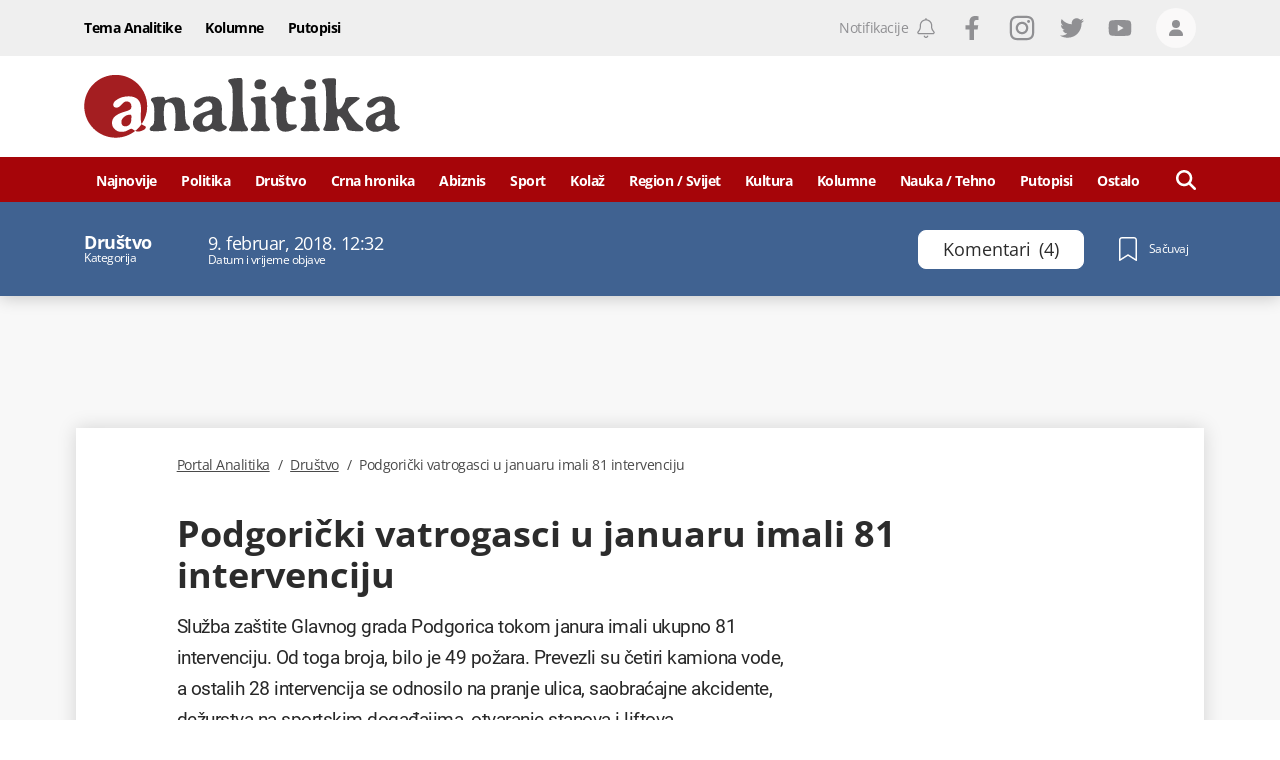

--- FILE ---
content_type: text/html; charset=utf-8
request_url: https://www.google.com/recaptcha/api2/anchor?ar=1&k=6LccJP0UAAAAAH4UFFG_nW_8ouooNCkBYTWHkUb6&co=aHR0cHM6Ly93d3cucG9ydGFsYW5hbGl0aWthLm1lOjQ0Mw..&hl=en&v=PoyoqOPhxBO7pBk68S4YbpHZ&size=invisible&anchor-ms=20000&execute-ms=30000&cb=tke1peabi39u
body_size: 48890
content:
<!DOCTYPE HTML><html dir="ltr" lang="en"><head><meta http-equiv="Content-Type" content="text/html; charset=UTF-8">
<meta http-equiv="X-UA-Compatible" content="IE=edge">
<title>reCAPTCHA</title>
<style type="text/css">
/* cyrillic-ext */
@font-face {
  font-family: 'Roboto';
  font-style: normal;
  font-weight: 400;
  font-stretch: 100%;
  src: url(//fonts.gstatic.com/s/roboto/v48/KFO7CnqEu92Fr1ME7kSn66aGLdTylUAMa3GUBHMdazTgWw.woff2) format('woff2');
  unicode-range: U+0460-052F, U+1C80-1C8A, U+20B4, U+2DE0-2DFF, U+A640-A69F, U+FE2E-FE2F;
}
/* cyrillic */
@font-face {
  font-family: 'Roboto';
  font-style: normal;
  font-weight: 400;
  font-stretch: 100%;
  src: url(//fonts.gstatic.com/s/roboto/v48/KFO7CnqEu92Fr1ME7kSn66aGLdTylUAMa3iUBHMdazTgWw.woff2) format('woff2');
  unicode-range: U+0301, U+0400-045F, U+0490-0491, U+04B0-04B1, U+2116;
}
/* greek-ext */
@font-face {
  font-family: 'Roboto';
  font-style: normal;
  font-weight: 400;
  font-stretch: 100%;
  src: url(//fonts.gstatic.com/s/roboto/v48/KFO7CnqEu92Fr1ME7kSn66aGLdTylUAMa3CUBHMdazTgWw.woff2) format('woff2');
  unicode-range: U+1F00-1FFF;
}
/* greek */
@font-face {
  font-family: 'Roboto';
  font-style: normal;
  font-weight: 400;
  font-stretch: 100%;
  src: url(//fonts.gstatic.com/s/roboto/v48/KFO7CnqEu92Fr1ME7kSn66aGLdTylUAMa3-UBHMdazTgWw.woff2) format('woff2');
  unicode-range: U+0370-0377, U+037A-037F, U+0384-038A, U+038C, U+038E-03A1, U+03A3-03FF;
}
/* math */
@font-face {
  font-family: 'Roboto';
  font-style: normal;
  font-weight: 400;
  font-stretch: 100%;
  src: url(//fonts.gstatic.com/s/roboto/v48/KFO7CnqEu92Fr1ME7kSn66aGLdTylUAMawCUBHMdazTgWw.woff2) format('woff2');
  unicode-range: U+0302-0303, U+0305, U+0307-0308, U+0310, U+0312, U+0315, U+031A, U+0326-0327, U+032C, U+032F-0330, U+0332-0333, U+0338, U+033A, U+0346, U+034D, U+0391-03A1, U+03A3-03A9, U+03B1-03C9, U+03D1, U+03D5-03D6, U+03F0-03F1, U+03F4-03F5, U+2016-2017, U+2034-2038, U+203C, U+2040, U+2043, U+2047, U+2050, U+2057, U+205F, U+2070-2071, U+2074-208E, U+2090-209C, U+20D0-20DC, U+20E1, U+20E5-20EF, U+2100-2112, U+2114-2115, U+2117-2121, U+2123-214F, U+2190, U+2192, U+2194-21AE, U+21B0-21E5, U+21F1-21F2, U+21F4-2211, U+2213-2214, U+2216-22FF, U+2308-230B, U+2310, U+2319, U+231C-2321, U+2336-237A, U+237C, U+2395, U+239B-23B7, U+23D0, U+23DC-23E1, U+2474-2475, U+25AF, U+25B3, U+25B7, U+25BD, U+25C1, U+25CA, U+25CC, U+25FB, U+266D-266F, U+27C0-27FF, U+2900-2AFF, U+2B0E-2B11, U+2B30-2B4C, U+2BFE, U+3030, U+FF5B, U+FF5D, U+1D400-1D7FF, U+1EE00-1EEFF;
}
/* symbols */
@font-face {
  font-family: 'Roboto';
  font-style: normal;
  font-weight: 400;
  font-stretch: 100%;
  src: url(//fonts.gstatic.com/s/roboto/v48/KFO7CnqEu92Fr1ME7kSn66aGLdTylUAMaxKUBHMdazTgWw.woff2) format('woff2');
  unicode-range: U+0001-000C, U+000E-001F, U+007F-009F, U+20DD-20E0, U+20E2-20E4, U+2150-218F, U+2190, U+2192, U+2194-2199, U+21AF, U+21E6-21F0, U+21F3, U+2218-2219, U+2299, U+22C4-22C6, U+2300-243F, U+2440-244A, U+2460-24FF, U+25A0-27BF, U+2800-28FF, U+2921-2922, U+2981, U+29BF, U+29EB, U+2B00-2BFF, U+4DC0-4DFF, U+FFF9-FFFB, U+10140-1018E, U+10190-1019C, U+101A0, U+101D0-101FD, U+102E0-102FB, U+10E60-10E7E, U+1D2C0-1D2D3, U+1D2E0-1D37F, U+1F000-1F0FF, U+1F100-1F1AD, U+1F1E6-1F1FF, U+1F30D-1F30F, U+1F315, U+1F31C, U+1F31E, U+1F320-1F32C, U+1F336, U+1F378, U+1F37D, U+1F382, U+1F393-1F39F, U+1F3A7-1F3A8, U+1F3AC-1F3AF, U+1F3C2, U+1F3C4-1F3C6, U+1F3CA-1F3CE, U+1F3D4-1F3E0, U+1F3ED, U+1F3F1-1F3F3, U+1F3F5-1F3F7, U+1F408, U+1F415, U+1F41F, U+1F426, U+1F43F, U+1F441-1F442, U+1F444, U+1F446-1F449, U+1F44C-1F44E, U+1F453, U+1F46A, U+1F47D, U+1F4A3, U+1F4B0, U+1F4B3, U+1F4B9, U+1F4BB, U+1F4BF, U+1F4C8-1F4CB, U+1F4D6, U+1F4DA, U+1F4DF, U+1F4E3-1F4E6, U+1F4EA-1F4ED, U+1F4F7, U+1F4F9-1F4FB, U+1F4FD-1F4FE, U+1F503, U+1F507-1F50B, U+1F50D, U+1F512-1F513, U+1F53E-1F54A, U+1F54F-1F5FA, U+1F610, U+1F650-1F67F, U+1F687, U+1F68D, U+1F691, U+1F694, U+1F698, U+1F6AD, U+1F6B2, U+1F6B9-1F6BA, U+1F6BC, U+1F6C6-1F6CF, U+1F6D3-1F6D7, U+1F6E0-1F6EA, U+1F6F0-1F6F3, U+1F6F7-1F6FC, U+1F700-1F7FF, U+1F800-1F80B, U+1F810-1F847, U+1F850-1F859, U+1F860-1F887, U+1F890-1F8AD, U+1F8B0-1F8BB, U+1F8C0-1F8C1, U+1F900-1F90B, U+1F93B, U+1F946, U+1F984, U+1F996, U+1F9E9, U+1FA00-1FA6F, U+1FA70-1FA7C, U+1FA80-1FA89, U+1FA8F-1FAC6, U+1FACE-1FADC, U+1FADF-1FAE9, U+1FAF0-1FAF8, U+1FB00-1FBFF;
}
/* vietnamese */
@font-face {
  font-family: 'Roboto';
  font-style: normal;
  font-weight: 400;
  font-stretch: 100%;
  src: url(//fonts.gstatic.com/s/roboto/v48/KFO7CnqEu92Fr1ME7kSn66aGLdTylUAMa3OUBHMdazTgWw.woff2) format('woff2');
  unicode-range: U+0102-0103, U+0110-0111, U+0128-0129, U+0168-0169, U+01A0-01A1, U+01AF-01B0, U+0300-0301, U+0303-0304, U+0308-0309, U+0323, U+0329, U+1EA0-1EF9, U+20AB;
}
/* latin-ext */
@font-face {
  font-family: 'Roboto';
  font-style: normal;
  font-weight: 400;
  font-stretch: 100%;
  src: url(//fonts.gstatic.com/s/roboto/v48/KFO7CnqEu92Fr1ME7kSn66aGLdTylUAMa3KUBHMdazTgWw.woff2) format('woff2');
  unicode-range: U+0100-02BA, U+02BD-02C5, U+02C7-02CC, U+02CE-02D7, U+02DD-02FF, U+0304, U+0308, U+0329, U+1D00-1DBF, U+1E00-1E9F, U+1EF2-1EFF, U+2020, U+20A0-20AB, U+20AD-20C0, U+2113, U+2C60-2C7F, U+A720-A7FF;
}
/* latin */
@font-face {
  font-family: 'Roboto';
  font-style: normal;
  font-weight: 400;
  font-stretch: 100%;
  src: url(//fonts.gstatic.com/s/roboto/v48/KFO7CnqEu92Fr1ME7kSn66aGLdTylUAMa3yUBHMdazQ.woff2) format('woff2');
  unicode-range: U+0000-00FF, U+0131, U+0152-0153, U+02BB-02BC, U+02C6, U+02DA, U+02DC, U+0304, U+0308, U+0329, U+2000-206F, U+20AC, U+2122, U+2191, U+2193, U+2212, U+2215, U+FEFF, U+FFFD;
}
/* cyrillic-ext */
@font-face {
  font-family: 'Roboto';
  font-style: normal;
  font-weight: 500;
  font-stretch: 100%;
  src: url(//fonts.gstatic.com/s/roboto/v48/KFO7CnqEu92Fr1ME7kSn66aGLdTylUAMa3GUBHMdazTgWw.woff2) format('woff2');
  unicode-range: U+0460-052F, U+1C80-1C8A, U+20B4, U+2DE0-2DFF, U+A640-A69F, U+FE2E-FE2F;
}
/* cyrillic */
@font-face {
  font-family: 'Roboto';
  font-style: normal;
  font-weight: 500;
  font-stretch: 100%;
  src: url(//fonts.gstatic.com/s/roboto/v48/KFO7CnqEu92Fr1ME7kSn66aGLdTylUAMa3iUBHMdazTgWw.woff2) format('woff2');
  unicode-range: U+0301, U+0400-045F, U+0490-0491, U+04B0-04B1, U+2116;
}
/* greek-ext */
@font-face {
  font-family: 'Roboto';
  font-style: normal;
  font-weight: 500;
  font-stretch: 100%;
  src: url(//fonts.gstatic.com/s/roboto/v48/KFO7CnqEu92Fr1ME7kSn66aGLdTylUAMa3CUBHMdazTgWw.woff2) format('woff2');
  unicode-range: U+1F00-1FFF;
}
/* greek */
@font-face {
  font-family: 'Roboto';
  font-style: normal;
  font-weight: 500;
  font-stretch: 100%;
  src: url(//fonts.gstatic.com/s/roboto/v48/KFO7CnqEu92Fr1ME7kSn66aGLdTylUAMa3-UBHMdazTgWw.woff2) format('woff2');
  unicode-range: U+0370-0377, U+037A-037F, U+0384-038A, U+038C, U+038E-03A1, U+03A3-03FF;
}
/* math */
@font-face {
  font-family: 'Roboto';
  font-style: normal;
  font-weight: 500;
  font-stretch: 100%;
  src: url(//fonts.gstatic.com/s/roboto/v48/KFO7CnqEu92Fr1ME7kSn66aGLdTylUAMawCUBHMdazTgWw.woff2) format('woff2');
  unicode-range: U+0302-0303, U+0305, U+0307-0308, U+0310, U+0312, U+0315, U+031A, U+0326-0327, U+032C, U+032F-0330, U+0332-0333, U+0338, U+033A, U+0346, U+034D, U+0391-03A1, U+03A3-03A9, U+03B1-03C9, U+03D1, U+03D5-03D6, U+03F0-03F1, U+03F4-03F5, U+2016-2017, U+2034-2038, U+203C, U+2040, U+2043, U+2047, U+2050, U+2057, U+205F, U+2070-2071, U+2074-208E, U+2090-209C, U+20D0-20DC, U+20E1, U+20E5-20EF, U+2100-2112, U+2114-2115, U+2117-2121, U+2123-214F, U+2190, U+2192, U+2194-21AE, U+21B0-21E5, U+21F1-21F2, U+21F4-2211, U+2213-2214, U+2216-22FF, U+2308-230B, U+2310, U+2319, U+231C-2321, U+2336-237A, U+237C, U+2395, U+239B-23B7, U+23D0, U+23DC-23E1, U+2474-2475, U+25AF, U+25B3, U+25B7, U+25BD, U+25C1, U+25CA, U+25CC, U+25FB, U+266D-266F, U+27C0-27FF, U+2900-2AFF, U+2B0E-2B11, U+2B30-2B4C, U+2BFE, U+3030, U+FF5B, U+FF5D, U+1D400-1D7FF, U+1EE00-1EEFF;
}
/* symbols */
@font-face {
  font-family: 'Roboto';
  font-style: normal;
  font-weight: 500;
  font-stretch: 100%;
  src: url(//fonts.gstatic.com/s/roboto/v48/KFO7CnqEu92Fr1ME7kSn66aGLdTylUAMaxKUBHMdazTgWw.woff2) format('woff2');
  unicode-range: U+0001-000C, U+000E-001F, U+007F-009F, U+20DD-20E0, U+20E2-20E4, U+2150-218F, U+2190, U+2192, U+2194-2199, U+21AF, U+21E6-21F0, U+21F3, U+2218-2219, U+2299, U+22C4-22C6, U+2300-243F, U+2440-244A, U+2460-24FF, U+25A0-27BF, U+2800-28FF, U+2921-2922, U+2981, U+29BF, U+29EB, U+2B00-2BFF, U+4DC0-4DFF, U+FFF9-FFFB, U+10140-1018E, U+10190-1019C, U+101A0, U+101D0-101FD, U+102E0-102FB, U+10E60-10E7E, U+1D2C0-1D2D3, U+1D2E0-1D37F, U+1F000-1F0FF, U+1F100-1F1AD, U+1F1E6-1F1FF, U+1F30D-1F30F, U+1F315, U+1F31C, U+1F31E, U+1F320-1F32C, U+1F336, U+1F378, U+1F37D, U+1F382, U+1F393-1F39F, U+1F3A7-1F3A8, U+1F3AC-1F3AF, U+1F3C2, U+1F3C4-1F3C6, U+1F3CA-1F3CE, U+1F3D4-1F3E0, U+1F3ED, U+1F3F1-1F3F3, U+1F3F5-1F3F7, U+1F408, U+1F415, U+1F41F, U+1F426, U+1F43F, U+1F441-1F442, U+1F444, U+1F446-1F449, U+1F44C-1F44E, U+1F453, U+1F46A, U+1F47D, U+1F4A3, U+1F4B0, U+1F4B3, U+1F4B9, U+1F4BB, U+1F4BF, U+1F4C8-1F4CB, U+1F4D6, U+1F4DA, U+1F4DF, U+1F4E3-1F4E6, U+1F4EA-1F4ED, U+1F4F7, U+1F4F9-1F4FB, U+1F4FD-1F4FE, U+1F503, U+1F507-1F50B, U+1F50D, U+1F512-1F513, U+1F53E-1F54A, U+1F54F-1F5FA, U+1F610, U+1F650-1F67F, U+1F687, U+1F68D, U+1F691, U+1F694, U+1F698, U+1F6AD, U+1F6B2, U+1F6B9-1F6BA, U+1F6BC, U+1F6C6-1F6CF, U+1F6D3-1F6D7, U+1F6E0-1F6EA, U+1F6F0-1F6F3, U+1F6F7-1F6FC, U+1F700-1F7FF, U+1F800-1F80B, U+1F810-1F847, U+1F850-1F859, U+1F860-1F887, U+1F890-1F8AD, U+1F8B0-1F8BB, U+1F8C0-1F8C1, U+1F900-1F90B, U+1F93B, U+1F946, U+1F984, U+1F996, U+1F9E9, U+1FA00-1FA6F, U+1FA70-1FA7C, U+1FA80-1FA89, U+1FA8F-1FAC6, U+1FACE-1FADC, U+1FADF-1FAE9, U+1FAF0-1FAF8, U+1FB00-1FBFF;
}
/* vietnamese */
@font-face {
  font-family: 'Roboto';
  font-style: normal;
  font-weight: 500;
  font-stretch: 100%;
  src: url(//fonts.gstatic.com/s/roboto/v48/KFO7CnqEu92Fr1ME7kSn66aGLdTylUAMa3OUBHMdazTgWw.woff2) format('woff2');
  unicode-range: U+0102-0103, U+0110-0111, U+0128-0129, U+0168-0169, U+01A0-01A1, U+01AF-01B0, U+0300-0301, U+0303-0304, U+0308-0309, U+0323, U+0329, U+1EA0-1EF9, U+20AB;
}
/* latin-ext */
@font-face {
  font-family: 'Roboto';
  font-style: normal;
  font-weight: 500;
  font-stretch: 100%;
  src: url(//fonts.gstatic.com/s/roboto/v48/KFO7CnqEu92Fr1ME7kSn66aGLdTylUAMa3KUBHMdazTgWw.woff2) format('woff2');
  unicode-range: U+0100-02BA, U+02BD-02C5, U+02C7-02CC, U+02CE-02D7, U+02DD-02FF, U+0304, U+0308, U+0329, U+1D00-1DBF, U+1E00-1E9F, U+1EF2-1EFF, U+2020, U+20A0-20AB, U+20AD-20C0, U+2113, U+2C60-2C7F, U+A720-A7FF;
}
/* latin */
@font-face {
  font-family: 'Roboto';
  font-style: normal;
  font-weight: 500;
  font-stretch: 100%;
  src: url(//fonts.gstatic.com/s/roboto/v48/KFO7CnqEu92Fr1ME7kSn66aGLdTylUAMa3yUBHMdazQ.woff2) format('woff2');
  unicode-range: U+0000-00FF, U+0131, U+0152-0153, U+02BB-02BC, U+02C6, U+02DA, U+02DC, U+0304, U+0308, U+0329, U+2000-206F, U+20AC, U+2122, U+2191, U+2193, U+2212, U+2215, U+FEFF, U+FFFD;
}
/* cyrillic-ext */
@font-face {
  font-family: 'Roboto';
  font-style: normal;
  font-weight: 900;
  font-stretch: 100%;
  src: url(//fonts.gstatic.com/s/roboto/v48/KFO7CnqEu92Fr1ME7kSn66aGLdTylUAMa3GUBHMdazTgWw.woff2) format('woff2');
  unicode-range: U+0460-052F, U+1C80-1C8A, U+20B4, U+2DE0-2DFF, U+A640-A69F, U+FE2E-FE2F;
}
/* cyrillic */
@font-face {
  font-family: 'Roboto';
  font-style: normal;
  font-weight: 900;
  font-stretch: 100%;
  src: url(//fonts.gstatic.com/s/roboto/v48/KFO7CnqEu92Fr1ME7kSn66aGLdTylUAMa3iUBHMdazTgWw.woff2) format('woff2');
  unicode-range: U+0301, U+0400-045F, U+0490-0491, U+04B0-04B1, U+2116;
}
/* greek-ext */
@font-face {
  font-family: 'Roboto';
  font-style: normal;
  font-weight: 900;
  font-stretch: 100%;
  src: url(//fonts.gstatic.com/s/roboto/v48/KFO7CnqEu92Fr1ME7kSn66aGLdTylUAMa3CUBHMdazTgWw.woff2) format('woff2');
  unicode-range: U+1F00-1FFF;
}
/* greek */
@font-face {
  font-family: 'Roboto';
  font-style: normal;
  font-weight: 900;
  font-stretch: 100%;
  src: url(//fonts.gstatic.com/s/roboto/v48/KFO7CnqEu92Fr1ME7kSn66aGLdTylUAMa3-UBHMdazTgWw.woff2) format('woff2');
  unicode-range: U+0370-0377, U+037A-037F, U+0384-038A, U+038C, U+038E-03A1, U+03A3-03FF;
}
/* math */
@font-face {
  font-family: 'Roboto';
  font-style: normal;
  font-weight: 900;
  font-stretch: 100%;
  src: url(//fonts.gstatic.com/s/roboto/v48/KFO7CnqEu92Fr1ME7kSn66aGLdTylUAMawCUBHMdazTgWw.woff2) format('woff2');
  unicode-range: U+0302-0303, U+0305, U+0307-0308, U+0310, U+0312, U+0315, U+031A, U+0326-0327, U+032C, U+032F-0330, U+0332-0333, U+0338, U+033A, U+0346, U+034D, U+0391-03A1, U+03A3-03A9, U+03B1-03C9, U+03D1, U+03D5-03D6, U+03F0-03F1, U+03F4-03F5, U+2016-2017, U+2034-2038, U+203C, U+2040, U+2043, U+2047, U+2050, U+2057, U+205F, U+2070-2071, U+2074-208E, U+2090-209C, U+20D0-20DC, U+20E1, U+20E5-20EF, U+2100-2112, U+2114-2115, U+2117-2121, U+2123-214F, U+2190, U+2192, U+2194-21AE, U+21B0-21E5, U+21F1-21F2, U+21F4-2211, U+2213-2214, U+2216-22FF, U+2308-230B, U+2310, U+2319, U+231C-2321, U+2336-237A, U+237C, U+2395, U+239B-23B7, U+23D0, U+23DC-23E1, U+2474-2475, U+25AF, U+25B3, U+25B7, U+25BD, U+25C1, U+25CA, U+25CC, U+25FB, U+266D-266F, U+27C0-27FF, U+2900-2AFF, U+2B0E-2B11, U+2B30-2B4C, U+2BFE, U+3030, U+FF5B, U+FF5D, U+1D400-1D7FF, U+1EE00-1EEFF;
}
/* symbols */
@font-face {
  font-family: 'Roboto';
  font-style: normal;
  font-weight: 900;
  font-stretch: 100%;
  src: url(//fonts.gstatic.com/s/roboto/v48/KFO7CnqEu92Fr1ME7kSn66aGLdTylUAMaxKUBHMdazTgWw.woff2) format('woff2');
  unicode-range: U+0001-000C, U+000E-001F, U+007F-009F, U+20DD-20E0, U+20E2-20E4, U+2150-218F, U+2190, U+2192, U+2194-2199, U+21AF, U+21E6-21F0, U+21F3, U+2218-2219, U+2299, U+22C4-22C6, U+2300-243F, U+2440-244A, U+2460-24FF, U+25A0-27BF, U+2800-28FF, U+2921-2922, U+2981, U+29BF, U+29EB, U+2B00-2BFF, U+4DC0-4DFF, U+FFF9-FFFB, U+10140-1018E, U+10190-1019C, U+101A0, U+101D0-101FD, U+102E0-102FB, U+10E60-10E7E, U+1D2C0-1D2D3, U+1D2E0-1D37F, U+1F000-1F0FF, U+1F100-1F1AD, U+1F1E6-1F1FF, U+1F30D-1F30F, U+1F315, U+1F31C, U+1F31E, U+1F320-1F32C, U+1F336, U+1F378, U+1F37D, U+1F382, U+1F393-1F39F, U+1F3A7-1F3A8, U+1F3AC-1F3AF, U+1F3C2, U+1F3C4-1F3C6, U+1F3CA-1F3CE, U+1F3D4-1F3E0, U+1F3ED, U+1F3F1-1F3F3, U+1F3F5-1F3F7, U+1F408, U+1F415, U+1F41F, U+1F426, U+1F43F, U+1F441-1F442, U+1F444, U+1F446-1F449, U+1F44C-1F44E, U+1F453, U+1F46A, U+1F47D, U+1F4A3, U+1F4B0, U+1F4B3, U+1F4B9, U+1F4BB, U+1F4BF, U+1F4C8-1F4CB, U+1F4D6, U+1F4DA, U+1F4DF, U+1F4E3-1F4E6, U+1F4EA-1F4ED, U+1F4F7, U+1F4F9-1F4FB, U+1F4FD-1F4FE, U+1F503, U+1F507-1F50B, U+1F50D, U+1F512-1F513, U+1F53E-1F54A, U+1F54F-1F5FA, U+1F610, U+1F650-1F67F, U+1F687, U+1F68D, U+1F691, U+1F694, U+1F698, U+1F6AD, U+1F6B2, U+1F6B9-1F6BA, U+1F6BC, U+1F6C6-1F6CF, U+1F6D3-1F6D7, U+1F6E0-1F6EA, U+1F6F0-1F6F3, U+1F6F7-1F6FC, U+1F700-1F7FF, U+1F800-1F80B, U+1F810-1F847, U+1F850-1F859, U+1F860-1F887, U+1F890-1F8AD, U+1F8B0-1F8BB, U+1F8C0-1F8C1, U+1F900-1F90B, U+1F93B, U+1F946, U+1F984, U+1F996, U+1F9E9, U+1FA00-1FA6F, U+1FA70-1FA7C, U+1FA80-1FA89, U+1FA8F-1FAC6, U+1FACE-1FADC, U+1FADF-1FAE9, U+1FAF0-1FAF8, U+1FB00-1FBFF;
}
/* vietnamese */
@font-face {
  font-family: 'Roboto';
  font-style: normal;
  font-weight: 900;
  font-stretch: 100%;
  src: url(//fonts.gstatic.com/s/roboto/v48/KFO7CnqEu92Fr1ME7kSn66aGLdTylUAMa3OUBHMdazTgWw.woff2) format('woff2');
  unicode-range: U+0102-0103, U+0110-0111, U+0128-0129, U+0168-0169, U+01A0-01A1, U+01AF-01B0, U+0300-0301, U+0303-0304, U+0308-0309, U+0323, U+0329, U+1EA0-1EF9, U+20AB;
}
/* latin-ext */
@font-face {
  font-family: 'Roboto';
  font-style: normal;
  font-weight: 900;
  font-stretch: 100%;
  src: url(//fonts.gstatic.com/s/roboto/v48/KFO7CnqEu92Fr1ME7kSn66aGLdTylUAMa3KUBHMdazTgWw.woff2) format('woff2');
  unicode-range: U+0100-02BA, U+02BD-02C5, U+02C7-02CC, U+02CE-02D7, U+02DD-02FF, U+0304, U+0308, U+0329, U+1D00-1DBF, U+1E00-1E9F, U+1EF2-1EFF, U+2020, U+20A0-20AB, U+20AD-20C0, U+2113, U+2C60-2C7F, U+A720-A7FF;
}
/* latin */
@font-face {
  font-family: 'Roboto';
  font-style: normal;
  font-weight: 900;
  font-stretch: 100%;
  src: url(//fonts.gstatic.com/s/roboto/v48/KFO7CnqEu92Fr1ME7kSn66aGLdTylUAMa3yUBHMdazQ.woff2) format('woff2');
  unicode-range: U+0000-00FF, U+0131, U+0152-0153, U+02BB-02BC, U+02C6, U+02DA, U+02DC, U+0304, U+0308, U+0329, U+2000-206F, U+20AC, U+2122, U+2191, U+2193, U+2212, U+2215, U+FEFF, U+FFFD;
}

</style>
<link rel="stylesheet" type="text/css" href="https://www.gstatic.com/recaptcha/releases/PoyoqOPhxBO7pBk68S4YbpHZ/styles__ltr.css">
<script nonce="xL-2jYDNwUnBZkhFhCSWqQ" type="text/javascript">window['__recaptcha_api'] = 'https://www.google.com/recaptcha/api2/';</script>
<script type="text/javascript" src="https://www.gstatic.com/recaptcha/releases/PoyoqOPhxBO7pBk68S4YbpHZ/recaptcha__en.js" nonce="xL-2jYDNwUnBZkhFhCSWqQ">
      
    </script></head>
<body><div id="rc-anchor-alert" class="rc-anchor-alert"></div>
<input type="hidden" id="recaptcha-token" value="[base64]">
<script type="text/javascript" nonce="xL-2jYDNwUnBZkhFhCSWqQ">
      recaptcha.anchor.Main.init("[\x22ainput\x22,[\x22bgdata\x22,\x22\x22,\[base64]/[base64]/[base64]/KE4oMTI0LHYsdi5HKSxMWihsLHYpKTpOKDEyNCx2LGwpLFYpLHYpLFQpKSxGKDE3MSx2KX0scjc9ZnVuY3Rpb24obCl7cmV0dXJuIGx9LEM9ZnVuY3Rpb24obCxWLHYpe04odixsLFYpLFZbYWtdPTI3OTZ9LG49ZnVuY3Rpb24obCxWKXtWLlg9KChWLlg/[base64]/[base64]/[base64]/[base64]/[base64]/[base64]/[base64]/[base64]/[base64]/[base64]/[base64]\\u003d\x22,\[base64]\x22,\x22HyrCmWlqeMK0fMOzGCjCvMOYw6dTD0zDoFomZ8KJw7HDisKoD8O4N8OeI8Kuw6XChmXDoBzDhsKUaMKpwoZCwoPDkTR2bUDDhRXCoF5ofkttwr/DrkLCrMOHFSfCkMKuYMKFXMKpf3vChcKuwoDDqcKmBgbClGzDkUUKw43Ck8Kdw4LClMKywrJsTQ3Ch8Kiwrh7J8OSw6/DgzfDvsOowpLDj1Z+bMOswpEzLMKmwpDCvkVnCF/[base64]/w5LCizvCgiXDulAFw5JzZ2QOw55lwqYFw4QjLcKwdTHDtsOfRAHDtX3CqArDhMK6VCgQw5PChMOAcxDDgcKMfsKDwqIYSsOzw705dW9jVwAowpHCt8OkfcK5w6bDosOWYcOJw6FKM8OXAXbCvW/DkkHCnMKewrbClhQUwqx9CcKSAMKkCMKWI8O9QzvDi8OtwpY0IQDDswlAw6PCkCROw7dbaEd0w64jw758w67CkMKNWMK0WAkzw6o1GsKOwp7ClsOfa3jCul4Aw6Yzw7nDr8OfEH/DtcO8flfDlMK2wrLClsOjw6DCvcKlUsOUJnnDgcKNAcKEwo4mSC/DrcOwwpsTQsKpwonDuwgXSsOresKgwrHCi8KVDy/Cp8KeAsKqw57DgBTCkCDDi8OOHQ8ywrvDuMObZj0bw79BwrEpGsOEwrJGP8K1woPDow3CvRAzOMKuw7/Coxlzw7/CrhlPw5NFw5EYw7YtCGbDjxXCl0TDhcOHRcOND8Kyw7rClcKxwrENwpnDscK2KcO9w5hRw7tSUTsfCAQ0wpfCqcKcDCXDlcKYWcKVM8KcC0/CqcOxwpLDjW4sexnDnsKKUcOqwo04TD3Du1pvwqTDkyjColnDmMOKQcOBZkLDlQDCuQ3DhcONw6LCscOHwqPDqjk5wrPDrsKFLsOIw59JU8KFYsKrw60QAMKNwqlAecKcw73CtB0UKj7Cr8O2YBdDw7NZw6TCvcKhM8KwwqhHw6LCssOOF3clCcKHC8Ouwr/CqVLChsKgw7TCssO5EMOGwozDvMKnCifCk8K6FcODwrcTFx0MMsOPw5xHJ8OuwoPChQTDl8KefiDDinzDncKoEcKyw53DssKyw4Ujw7Ebw6MZw6YRwpXDoUdWw7/Do8OhcWt3w7wvwo1Fw6cpw4MIFcK6wrbCtzRAFsKDIMOLw4HDt8KvJwPCn0HCmcOKPMK7ZlbCi8K5w4nDn8O2eFXDimkVwrwcw6PCunt5wroKaTnDiMKPJsOcwqzCmDorwo0LCTzCpAzCvCErMsOkHRzDmCrDhE/DrsKiRcKQR3DDocOiPwgjWMKrKGvChMKIdMOUW8O6w7RITTvDpsKoLMOpIcOHwoTDucKwwqjDtjzCuwIwMsOBSE/[base64]/[base64]/Dg8OzQ8OgMMOFbSzDtcOJwqbDrcOXw5jDjMKLMUjDgWxlwoUmesOiIcOkc1jCmBAGJhcswrjDilI+ZUNRIcO0XsKEwpg9w4FkfMKTYzjDkWjCt8K/U3zCgSN/G8OYwoHDslXCpsKqw7xeBwTCosO2w5nDuwUjwqXDrwXDh8K7w4nCmBfCh3HDssOdwoxoDcOAQ8KVw5pQVkjCunQoLsOQwqw2w6PDq3vDj2vDjcO6wrHDs2LCg8KLw4zDjcKPZUVhIMKrwq/Cn8OrYnHDnlrCmcKZdWvCncKHeMOcwr/DlkXDm8Ocw77CnSdaw7wtw5DCosOEwp/[base64]/DtDN3CiFxwrwXw5fDnMK5woXCjkFdwoNMw67DqmHDocOBwrE+QsOjAhDCsEMxbW/DqsOeCMK/[base64]/Dq8KeeSLDgRg+U8O/wqDDvBPCjMO3wrF4wotiA28oCl5ew63Cj8KPwrQcNUrDmjXDtsODw4fDlyzDlsO3FSHDkMKVAsKDUsKxwofCqRbCt8KEw4/Crh/Ds8OQw5vDvcKDw7RKw6wiRcO9RgHDm8KawrjCpVTCuMOdw7nCrHo5YcOuw5rDqyXCkVLCm8K0AGnDpgXCkcORSEXClkYpcsKWwozDjgExcFPCvsKLw6ZIX1kpwqfDtCPDjGVXBAJgw7LCpx4NSktrCiDCgXR2w4TDmnLCkWzDosK/[base64]/fEE+DcKFw6lwV8KQD8OLwrFUNcOJwoPDp8KBwoU/FitmIWp7wojDpDQoJcKnV1XDscOmSQjDui/ClsOMw7snw6XDrcOrwqgkVcKAw6QbwrbCk2HCtsO3wqE5RMKcTzLDhcONSiVtwoF1SWHDqsKyw6/ClsO8wpQFUsKAGiU2wqMow6lhw4DDkz8DM8Ouwo/DicOhw6PDhsKwwpfDmlxPw7nCrMKCw5Z0FsOmwoNBw5zCsWPCncOlw5HCoXkawqxzwpnCm1PDq8Kcwqo5XcO0w6fCpcK/Vy/[base64]/wqrCkVsUGjEvw5jDncKyVMONw5LCvsK0wrPDrMO+wpIjwoAbAg9gUMKqwq/DuE8Rw6HDr8KXScKew5/DvcKiwqfDgMOUwp3DhcKFwqTDlhbDvCnCm8KRwpw9VMOowoU3HkPDikwhAwnDpsOjd8KMVsOvw5jDkS9mVMKuaELCjMKvGMOUwrR0wqtQwoBVHMK/wqp/d8OnUBVvwpEPw6bCuRnDuUMsDV/CjGnDnz5Ow7Q/wonCligMw43CmMKDw6cjVEbDjmvCsMOeF0XCicOCwrpJbMOlwrrDoRYFw58qwprCtsONw44gw4gVLErCnzEhw5Uhwr/DlcOHDznChnEQK0fCvsKywpYtw6PCvzfDlMOxw6vCoMKFI34Mwo5Zw6MCGMOgV8Kaw5HCv8O/wpHCscOYw7ogTV7Ckl9wLHMfw7wnPcOfw6R9wpZgwr3DnMKBasO/JjzDhkDDmF7CiMOyaWQ+w77CrMOtd3jDpUU4wpXCuMKqw5LDg3sywr4eLm/CicOnwrQZwoMiwoIdwoLCoyzCpMO3ZyjDglAtHRbDp8Ksw6rCmMK0Q3ldw4DDgMOdwrlqw48uw4J/BzrDsmnDkMKWwrTDpsKyw7Axw5DCs0XDoChtw7nCvMKpbkFuw7BCw7HCn0Ipc8OmccO8UcOHFcK3w6bDrFTDjcKww6fDow9PMcKHesKiOUPDjFppR8KrC8Ogwr/[base64]/ClAfDiS0Dw5M5wo/CmkclwpDCpsKgwprDrH7CglHDtznDhn4aw6jCmm8RN8KNRjLDk8OiXMKEw67CqzcyXsOmEkbCv3nCnyhlw5ZiwrrDtiPCiXvDmW/[base64]/[base64]/CksK1w6LDvzRDfH5/Gi5Fw4V6woMww5RUd8KKwoZUwpUrwpzCnsOkHMKfJQBhRSbDocOzw48mK8KNwqYeZcK1wr5vNsObCMO6VMO3AcKewqvDgiLCusKQYmc0T8OWw4Zawo/DqFFSb8KrwrQIF0HCmQIJFRoyZT/DjMKww4zCjX/CmsK1w7gFwoEgwospMcO/wpk+wpMJw4/[base64]/DuXQmwq42LRXDukjClsKWVMKvw4DCgzHDoMOzwoN1w6EkwpAwUlvCvEhwG8Odwqtae2LDu8K4w5Uiw7IlGcKRX8KLBiJ3woZOw6lPw4MVw7dgw5UzwozDk8KTV8OCQcOdwoBNFMKjf8KZwolgwoPCv8Ozw53Di2zDtcO+UwA5LcK/woHDucKCasOww7bDiToHw4URw7FmwrnDtU3Dh8OPQ8OOdsKGK8ONC8ONP8Oow5nCjy7DvMKTw7LDp1LDq2XDuCjCpjDDkcO2wqVKTMO+PsKVD8KBw6xGwrxmwqEVwptvw5gDw54yDX1GPMKBwqMTwoLCiA8wQzUDw67DumIIw4MAw7EYwpXCisOqw5/CsTI0w6FMP8K1MMKlfMOoUMO/FWXCqVFldiFCw7rCmcOpYsKHNwfDkMKPdsOCw68xwrPCr2rCncOFw4TCrDXChsKtwr/DtHzDr23ClMO0w4fDj8K7HsO1C8OBw5J3J8K0wqkJw7PCicKac8OWwrnDh1NpwpLDghYWw6VmwqTCjDQmwoDDt8O2w51ULsK+bsO/WjnCjgBPdnsrAcKoZsK+w7gOHE/[base64]/[base64]/wpPCq8Kaw4HCjcK1w6kOwqHCqnZ8w6zChsKCw4jCn8O6w7vDkwQLwpxSwo7Di8OtwrPCilvCnsOww75AGAAXH37DimpVOD3DrRzDuyRIccKAwo/[base64]/BMKSw6JmHy3DqMKqZsOdw7xYwpBjL8KlwqHDjcObwrfCrMOwUjBJWHEewqQoSX/Cg09EwprCg38hWk/DpcKBQhQJNCrDusKfw5JFw57Ds3HChVTDuj7CuMOFKUwPD349G3oaacKNw6FnJwgvcMK5b8KSNcOGw44FcWUWaCtJwrfCgsOuWHZ8PD3DjcKyw44Qw7LDmChSw7obdhgkTcKAw78NOsKlF3gZwpzCpcOAwrRLwp1aw4URDsKxw5DCo8KDYsOpIFoXwobDvsO2wozDnE/Dgl3DvsKYfMKLMCgDwpHCosKxwqsGLFNOw6/DuF3CosOXVcKBwoMTdALDlGHClWJsw51KDis8w6IMw4bDlcKjMVLCuXHCpcOKRBjChSHDvMOnwo55wo/Dk8OlKmzCtmoNM2DDhcOUwrvDrcO2wp5EEsOGRsKSwpx+BGsQc8OUwrQaw7RpHms8WxQUfsOFw4sEXxEPEFzCusOlPsOAwqPDk1/[base64]/[base64]/CuTwVWsOgw6nCosOhGVXDocOiwpAfwoDDg8OkCMOvw4PCkcKjwojCn8OMw4bChsOGV8OXwq/[base64]/b3ZodcKhLMKhEsOSwq/Cg8KDwoTCicKSIUA9w71bVsOWwqjCplQIaMOCBcO2XcOgwqfCvsOqw7HDuFU0UsK6a8KkRjkHwqbCvMObMMKmY8KpPWUaw6XCty80eT4ywrPCgRXDqMK3wpHCglvCkMO3DQTCi8KZFMKBwo/Ct3NjRcO9MsOffcK0D8Olw7jCvkLCuMKMIXgAwqJNCsOPEUAxL8KbFsORw5XDj8KDw5bDgsOCDsKRXRNHw5fCj8KKw5Y/[base64]/TMKBPsOxeHbCuVBTMmPCpyx9w6IYZsKsI8KCw6LDn1/CsBTDmcKnXMObwqDCsWHCg17ChFPCphBEdcK0wpnCrhMBwrF9w6rConN+GysyXjxcworDh2HDlcORWxDCpsOGexh/wrogwq1owopDwr3Dqg8Mw4bDnTnCr8OOJ0nCjCwJwqrCqAo6fXjCoDoiTMOsdVTCvCcuw57CsMKTwrAlR2DClVM5NcKNL8ORwq/[base64]/Dg3ZlS8OpwrXChcOmw5HCmsKyw4/[base64]/ClTDDpsKpAsKWbsKIdsKze8KBw4rDjsOYwpdnXUTDtQfCsMOEasKiwoDCvMOPMWR+WcOIw6VWeDIHwoFAMhHCncOuGsKfwp0PQ8Khw6YYw5jDrsKRw4fDo8OPwrjCk8KsdkLCgwsiwq/DkkXCt3zCssKZBsOIw5hjLsKyw5d2ccOAw7opfGYXw6BJwqPCr8KPw6XDrMKEHhIpS8OgwqPCpTjCo8OZRMKbwr/DrsO7wq7DtzbDpMOFwq1JP8KJJ1AXJ8OnLEPCi345TMOmMsKiwrBHNcORwq/CsTMzC2IDw5YLwpfDvsOWwp/CtcKZSgJoR8KAw6V5wrDCskZDUsKLwpvCucOfFygLFsOvwpoFwr3CksOLCk/CtkLDn8KPw6VzwrbDo8K2Q8KZEyrDnMOjPmbCucOawrvCu8Kiwrhiw7nChMKIYMO2S8KdRSTDmMKUXsOowogAXiZYw6LDsMOSJH8ZOMOVw64+wrHCjcO8BsORw4U1w7IBQ1dlw4VZw5hADzFcw7A9wpfCssK3wozCkMK/[base64]/W8OHEMOmwrJKM8Odw7PCv8ObQ3XDiFfDo8KMGsOEwocdw7fCi8OZw6fCo8OrN0rDjMOdKSzDscKTw5jCtsK6QknCs8K0QcKOwrYowofCusKwVkTDvHp2R8KowoDCul/CtmFeWHrDhcO6flXDrlfCsMOvBAk9SGLDuD7CocKRc0jDtFbDqcOpZ8Obw5g0w6XDhMOWw5N5w7bDsgQZwqHCpDDDsBnDvMOxw5IHdyHCvMKbw4fDnx/Dh8KJMMO3wqE+GcOAPk/[base64]/[base64]/DqcOyUsKXQk5MVQbDrsOBPnfCj2bCqVnDlGMFwprDhsO3dMOew7vDs8OIw6PDtWQgw7HCtwnDogDCmhlxw7wCw7fCpsO7wpnDqsOJTMO/w7vCmcOFwqfDp1EnR07ClsKKSsOIwocie3Z/[base64]/IE/ClxLCgcK1N8Oaw6fDj1jDunXDnhgnBcOxw4/CmkxVQADCtcKMa8O5w5sUw4NHw5PCpMOTHkYRImdUC8OVU8OMeMK1FMO4Y2lqCz5wwp4gPMKYPsK4bMO/wrDDlsOrw78iw7TClT4Hw6s0w7PCqMKCPcKpEXw/wojCoisMYn9NYRQcwp9OcMK0w7nDlz/DkkzCu1g9KMOEPMKHwr3DksKsUA/DjMKVf03DrcOMXsOjADstG8O2wo3DsMKdwp7CvVjDk8ONFsKFw4rDs8K2bcKsPcK3w4xQOTArwpXCrHfCncOpexbDjXjCvUwJw6TDk25tJMK5w4/CtX/Ck01AwpoUw7DCkGXDvUHDk3LDksK4MMOfw7ceWMOSMXjDgMO8w7TCr1QmJsKTwoLDny/DjS5iacOEXDDDpcOKQgTCvW/DgMOlNsK/[base64]/BjU4FxTCpMOqw7I3w7jDlHh3BMOgTcODwqBHJjPCnzQsw7o0B8OLwo5ZBG3Do8OzwqY+al47w6jCnHsRJ2AHwrJODMKiEcO8AmFHZMOOPhrDrljCjQBzOyBZW8OMw4fCt2d5w6QqKm4xwrl9OhzCuRfCocKTcwBfNcOXLcOew54ewo7CncOzYW5Gwp/CmVpOw54YDMOiK08yWVU8Q8OywpjDvsODw5TDicOBw4Fhw4dsZBvCp8K4SVTDiytOwr98dcOdwrbCi8OZw6rDj8O1wpM/[base64]/Cl8Kqw4w6E8KJKA8bfxggScOjfjAEJsOKXsOOLlkqHMK9w5jCu8KtwoDCr8KLag7Dn8KmwprDhQYQw6t/wqTDgh7CjlzDrcOpwo/ChHAHQUYPwo4QBjjDv3vCtm9hY3xHFcKSWMO+wo/CoE0iLA3CucKEw5/[base64]/Cv8OsIUfCikvDtcOof8KPw7lVwr/[base64]/dkfDqMO7asO+wrpUwqUCw5/Dt8K4w5E4wpzDh8KjZsOMw71Vw4o+SMOmQ0fDuGnCg3AUw4jCsMK0TwDCj0tKNmzCmMOPZ8KLwpZHw7bDm8OyOXVmIsOCG1hsSsOpcH/DsilMw4DCrklqwrXCvC7CmxozwrsHwqXDm8O5w5PCmhY7Q8OPRsKwViNEeTTDgBHCksKcwpXDoW9ow5PDicKBHMKPLsKXBcKdwrTChz7DlsOfw6Jew4BqwrfCtg7CiAYcLMOGw7jCucK2wqsUWcOnwqPCscObNhXDjRTDtTjDhl4BbGrDnsO/wowRAHzDjxFXNl8cwqFDw5nCihxTQ8O7w6RXWsKkbBVww459WcOKwr4Ew6wLNiBCEcO0wrFEJ3PDpMKSG8KPw6gtH8ODwrgNc0jDllzCjCrDqwTDhnJPw6wvWcO2wpk9w7IsZVzCscKPB8KNwr/Cj1nDklpRw7DDs2bCpFDCvsOIw7vClDMcU1bDq8OBwpNiwptaIsKqP1bCksKFwrHDoj9dHGvDucOCw603NH3CtMOCwoV4w67DuMO+YmBnZ8Kgw501wpzDq8OlAMKow6TCpcOTw6xARTtKwoLCiA7CqsKQwqvCrcKHPcOQwrbCtBUpw5bCsUdDwp/[base64]/wq3Clg/DlFTDqsOSw7/DhsKyw4rDqDgoc8OKTcOyNzPDjBjDgFvClcOkWjzDrl13wo0Ow63CjMKwV1hgwohjw5vCmHnCmWXDvg/[base64]/[base64]/CimPCohXDp8KRJnUzwqpVw40hw4vCjTRxw6PCkMKmwokDRcOlwp/Dm0IIwqx4Tx/Dl00pw6diFDdVXyXDgSAbN1gUw79Iw7BPw7DCvcO/[base64]/DsOPw77CrQJ/acOUw7MiC8K6wpNVJsOHw4TCli/DhMKXEcKMCwLDsxgYwq/CkRrDlDkOwrstZTdAXBZyw4ZqTh9Ow67DoxF8LsOaTcKXVhxMHBHCtsOpwogTw4bDjDoewrzCmxl0D8KOR8K+clvCi2PDp8KVHMKFwrHDu8O9AsKmFcKANAASw6dZwpDCsg5RXcO/wqgKwqLCk8OMESDDrcKUwrx5N1DChCBxwobDu0zDjMOYHMOkT8OtWcOvIR/[base64]/Cqx3DqMOuw6/Dr8KcVcO9K8OWwrxOwqoUDHRjP8OKHcO7wogIdX5bKUgNT8KHEC5QfQ/DscKNwqY8wr4uCgvDhMO6e8O/KMK+w6PCr8K7Fy0sw4TCihNKwrEeDsOCdsKKwp7DolPCrMOya8KGwrVdUS/DgsOfw7xlwpdHw5PCkMOZEMK/ZnEMRMKdw6rDp8OYwqw2ZcOkw4XCvsKBf3NvQMKxw6cmwp4iSMOrw5IJw4Q0QsOSw4gnwpQlL8O9wrwtw7PDjinDlXbCpcKow7I1wpHDvQLDtH5eQcKuw7FEwo/CjMKkw4XCn0HDpsKUw4dVeRPCtcOrw5HCrXfDs8OUwoPDhS/CjsKUXMOeRGsqO07DkFzCk8KlasKnGMOaYWtnQXtAw4RawqbCmMKOa8K0UMKcw6MiVC5zw5JUEh/Djxt7TFnCpBXClMK4wqPDh8OQw7d3EmbDvcKPwrbDrUlNwoEFD8KMw5vCkhjCrgMXP8O6w5YGJ0YIF8Ova8K9JSnDlCPCnx02w7zCmmVYw6XDiwJuw7fDoTgAaT4ZDUTCjMK2ED8rb8KGXFcYwq14FDQrZFZxHVUyw7TCnMKBwq7DtErDky9BwpwHw7jCi1/DosOFw4EWKHISY8Otw4nDmxBBw4zCrcKiagHCn8KmQcKLwqwAwoTDgnsmbwg3A2nCh1pcKsO5wog7w4J1woJ0wojCqMOcw5pYW1EyOcKaw41SS8OYIsOyLEDDkH0qw6vCilfCmcK9dH/[base64]/D08Zw7XDnMOpBcKowpDCmGRwW1/[base64]/CtcKcwp/Cu8Otw6kdwqlKw5TCgUbCscOPwp/CqjPCusOwwp0uVcO2JCHChMKMF8K5YMOXwpnCuR3Dt8KlZsOMWF50w4PCqsK6w7ZYXcKWwobDo03DpcKIOcOaw5Fyw6nDt8O5wqrDgXRCw4Unw47Dm8K+NMK1wqDCusKhUcOZPQB9w6plwolFwrPDvDnCqMK4Cz8Pw7TDqcKEUQY/w57ClsKhw7x8wpjDj8O6w6rDhmtOdU7CiCcQwqjDiMOaMjHCqcO+VcKwOsOWwpPDmBstwpbDglcOLhjDsMKuUz1VLzUEwqpUw5x6V8KpV8KleQMpHBbDnMKQfhsPwpEMwq9MOMOQTHsTwozDiiZtwrjCi3xdw6zCssKdSFBHczJBIyknw5/DocOawrkfwrrDu2PDqcKZF8KjAFLDl8KnWsKewofCpQDCo8O+F8KrUE/Cpz7DpsOcEDDCognDlsK7csKXC3svSFhoOlnCvcKDwpEMwp1jIiFUw6DCp8Kyw6TDqsO0w7/CqiwvBcOOIkPDuCNdw4zDhMO4F8OgwqLDngrCi8Khwqt/AcKXwoLDg8OAXwA8asKiw6HCkWUkY0wuw7zDj8KLw4E4ZivCvcKTw5/Dv8OnwqPDmxk+w5lewqjDkzLDusOGclFKeU1Ew68ZTMKPw6ssIUPDrcKUwqfDg1AlPcKVKMKaw716w6ZtNMKCMlrDmgw3fMODw7Zcw44GUiI7wptJdnvClB7DocOEw4V9GsKJdGfDlcKxw5XCtSLDqsOrw77ChsKsZ8OZCxTCrMKPw6LDmjkxaX/[base64]/wp9aOcOdVMOtwpJlMkrDpTRDc8K+XDTDn8KIwpNlw40fw6Iow5nDv8Kpw53DglDDhyscJ8KFSSVpYRfCoGtzwobDmADCj8OtQil4woJiI0VlwoLCisOgZBfCoGU2CsO3NsOFUcKLN8O4w4wrwpXCv3obMnPCg3HCqVbDh1ZYDcO/w5RcVcKMHEoXwrnDn8KXAQFjd8ORC8KDwqzCjHzCgjwCaXtTwrrDhlLDuzPCnmt/FTN2w4fCgxXDocO6w5gAw75dZSRWw54kS2hEMcOLw4pjw4oGw4hmwofDo8K3w53DqgfDmynDisKgUm1JGmLCqMOawoDCnm7DtXBLVHHCjMOQV8OVw79pHsKAw7HDnsOgLcK0IsOWwrExw5pjw7lYwrXCuEvClWclTsKVw75Yw5k/EXlKwqojwq3Dp8KAw63DpE9+UcKnw4fCqzBewpfDvcOxD8ORS0vCoC/DjzzCq8KKTR3Dg8OzasKDw79EUS5oawrDksOGaizDmGtkOCl8Kk3Ch0PDlsKDO8KsAMKjWyTDvBvCqB/Dh09NwowbQcOUZMOlwq7CjGs8TnjCjcKFGg1jw4JewqUaw7USBA4Vwq06H1jDoRrCqXgIwqvCtcOQw4F3w5XDk8KnRlI7CsK8cMOVwolXYsOlw7FZDUEaw63CuCw/[base64]/CicOdwqpawonDiMOqPWsrw4nDl14uZw3Cn8O0O8O3ClkEW8KpNsK9SHsGw4UPQS/CkxbDswnChsKZH8OxDcKVw6FpdU1Zw6pYEMOLXgY7Fx7Dm8Oyw6ADEXlxwo0fwqXCmB/[base64]/dMO9NMKqw5R7w4PCgQHDlE9lTsKmScOWN1VXPsKyfMK8wrYXL8OPdmTDgsKRw6fCoMKNdmfDhl8FfsKPMQXDj8ONw4wJw61iJAM6ScKiB8K2w6fCvcOWw5/CncOgw5fCh1HDg8KHw5NGNj3ClGnCn8K3YcOJw7rCll1Hw7TDtmgLwrPCuQjDrg5+Y8OIwqQ7w4dNw7bCuMOzw5bCm3BZfzrCscOzZURHV8KFw6oiPG/[base64]/Cgw3CoggzwqMCa15jw4IBwphbGyjDpno6XsKCwo9WwoHDqcKMX8OMOMOewpnDpMO8cjM0w6rDqcO3w71Hw6vDsF/Cr8OuwopcwoJJwozDp8O/[base64]/DnB51Ak97w59oT8KEZX/DkHXDgl9WaEvCnMKcwqJOU3HDk3DCjmrDkMOJZ8OiScOUwopjIsK7asKOwrgHwofDiVhcw7ReG8Ogw4PCgsO+Y8OcJsOxfB/CtcKmZcODw6Faw7gPE2AZccKUwo3Cr2XDtj/Cj0vDkcOdwp9ywqJ2wqXCqHpGDVBMwqcVczfCtjMeUTfCuhnCsUhIBgIDNV/[base64]/SMKqKMO7GMOyNQo7QhtgVizDr0DDv8KDDMONwoF5QQgxDMO3wrXDtDTDtlRhDMKhw7/Cs8Osw5/[base64]/[base64]/CnsKIwq1HfBQrw4bChwEMw4UYHSnDjMOnw67Csk9zw4JNwp/CgjfDkyVOw5LDgxfDocKnw6EGYsOpwrzDmEbCsH7Dr8KCwr83FWsDw5YfwoMOcMKhKcO5wrnCtybDkDjCl8KdFXl2LsKzwoLCnMOUwobDvMKhADoFfizDizXDosKcQ3JRS8KvfcO7woLDisOIb8KZw6kLPcKdwqJLMMKXw7jDkiV/w5HDssKHbMO+w700wrN0w4vCuMKRScKKw5N2w5LDtsKKBlHDjk1Rw77DiMOsYmXDgT7CrsK/HcOlOQrDh8KAYsOfB1MxwoIiNcKJfWUnwqVNbiQow58UwoJmB8KMGcOnw51EZHrDlkHCozNDwqfDj8KIwplNO8KgworDqQ7DlxbCjnR1JMKyw6XCikjCocOlC8O/M8KywrUMw7tJKztMb2rDqsOiGj7Dg8Oyw5bCn8OoJUAySMKzw7E4wonCp0ZQZABVwoM3w49fPGJSVMOAw7h2e3nCgEPClw4LwovClsOWw60WwrLDplZOw5jCjMKIYsOsNkEidHgLw7fDr0rDmSp/aRDCoMO+a8OLwqUqw69AZsKWwr/DkR/DkB52w5cKecOKQMKSw7/Cjk1Cwqx7ZCrDosKuw6jDuG7DscOuwoVmw60IJQvChHQndXbCuEjCkMKWKMOAK8KawrzCp8ONwppsb8OvwpxUUlXDp8K8GlfCoj9ZFn/ClcO7w6vDtcKOwqJkwoLDrcObw4Nkwrhgw6ImwozCrQxjwrgBwoFVwq0uS8KIK8KXUsKRw74FNcKewqdTdcO9w5guwq1Kw4cqw5jCncKfLMOuw7DDlDZWwp8pw4dGflQkw63Dn8Kzw6DDjxnCh8OXD8KYw4Q2LsOfwrRxWmPCi8OcwpXCpR/DhsOCM8KHw4jDo23Cs8KIwogowrPDgDl6YAsucsODwo5FwozCt8OiKMOAwoTCgsKywrfCqcOrcSU6HcKjMsK/Nyg4BF3CghxKwoATEw/DvsKLF8OyZsKzwrkCwoPCthl3w6fCocKGfsO7IAjDvcKNwpxgLinDlsO8GE5xw7NTRsOSw7k6wpLDmz/[base64]/DonnDjcKudG01CBAcUB4hccOhw73CmmR+csOVw5o2M8K6b0fCrsODwojCi8OKwqsZB3I4FlkxVQ5tWcOuw5AOOx7CrcO9JsOzwqA1Qk3DrCXCvnHCucO2wrfDt1lFWnALw7s8MSrDsVRhwpsKCcKuw4/DuUXCocObw41EwrnCmMKYdMKpfW3Cr8O0w5/Dr8K3TcOcw5fDm8Kjw4Erwpc/w7FBwq3CksO+w7sywqXDlcOYw7HCuj90M8OKY8OaajXCgzcNw47Dvlclw67CtARtwpkrw7XCsAfDhkNaDMKxw6pFN8OwA8K/BMOXwrcSwofCg1DCkcKaGkInTBjDgxrDswVHwpdkDcODKX8/Q8O8wrTCmEoCwrxOwpfDhA9ow5TDqnUJWjnCmsOxwqhkW8Kcw67CtsOGwqp/N1LCrEsCHzYhXMOlM0dIRXfCmsO4S3lUZVFVw7nCrcO1wqHCiMK1ZVs4HcKRwo4Kwpcfw6HDv8KUIgrDmQBsQcOleT/DicKgABvCpMOxZMKyw4Vwwo/Dn1fDvgDChjrCrl7ChlvDksKvKDkuw51vw4pZSMOFScKqEX4IHCTDmCbDlw3Ck27DpkDDmMO3wqJSwrzChcKgHE/Dg27ClMKGKCHClUbCq8Kww7YfHsKyH0EhwoPCgH3DtD/Do8KqasOkwqfDp2AuQGLCvRDDi2LClhoOZhDCnMOrwoMyw4HDo8KudR/ClBNlHnnDo8KDwprDpmzDvcKFHwrDhcOhA2dUw4xMw5rDp8KBbEzCtMOYOwowfsKnOi7DuxrDs8OsPGPCuCg3DMKTwqXCjcK7d8OVw6HCny52wpc3wp94CDvCoMOdCMK2wplfEEp5FSl7M8OdPydYSQTDvyJfRhN6wpHCki/[base64]/wpzDpcOUNT7Dv8KlEA17PMOWw5rDpMK/w5TDnBHCocOgLl/CmsKpw7QWwrzCsyLCkMOfc8O8w4s9PlYYwo/[base64]/CvsKJPcOlKsO+wq7ClWl2EBR1wotCQ8K+wo4JOcOkwobDs3DCkXdHw7LDpTtGwqpndWR8wpjDhsOwblDCqMKgOcO8RcKJX8O6w7/[base64]/[base64]/[base64]/T2/Cqjl5wrYrwqo7WBpYwpxIMcKDeMKRcsObwrDCt8OxwrrCpWPCv25uw6oMw5cTMz7CrFzCoxMSEMO1w759c1XCqcO+WcKfOcKJS8KQF8O6w4bDmk3CvFPDv2drF8K1bsO2NsOmw65/[base64]/Cqx/DrcKqQBEQwrHCq20dw6bCiDRsQgjDncOgwp1Rwr/CjsOOwrwJwrMdRMOxw6TCi2rCtMO5wqrDpMOVwpBGw4BTKmLDlC0+w5N5w7l9WgDCvyFsX8O9F0loVTjChsKTwrfDviLCssOdw7kHKsKEHsO/wpM1w4LCncKhTMKiw40pw6ATw71WdHLDgCBHwpAOw6IQwr/DssO+NMOhwpzClAkiw6gzdMO/[base64]/CpsKICEwkIgQMCm/CscO7dx/[base64]/DrG3DgcOnN8O4w4/[base64]/DncOpw7k+cAcaAzDCnzg8GMOsw7ssw5fCgcKAwrLDqcKhw5MFw7ApNsOXwrdEw5dPK8O3wozCqHnCisO0w7bDqcOcC8K9c8OIwo5UIMOIfMOoUXzCl8K3w6vDpWrDqsKQwpckwqzCicKVwprCn2xtw6nDpcOqG8OEZMO2J8OUM8O/w7dxwrvDlMOfw43CjcOZw4fDj8ONV8K+wo4Nw5VxFMK1w4s0wp7DqjodTXYYw71Rwop6EBtVbcOfwr7Co8KTw6/DgwDDrxt+DMOmf8O6aMOOw6rCoMO3Fw/Dm096IjnDk8OUN8O8D0UEesOXN0vDmcO0XMKkwrTCjsK0L8KcwrPCoznDimzCuRjCvsOtw6/[base64]/[base64]/CugLCp3/DkkPDtsOdwqnDtsOtwoPCt33DsnPDj8OFw7NaJsKTw44Uw7LCk2MRwoZyIwjDpkbDqMKPwqAnJmfCqA3DtcKnTGzDkHodaXNzwo0gK8OIw77CrMOEfMKeAxx2fCARw4NSw57CmcKhPxxMZsK0w6k9wr9BZkkLHW3DisKxFwY/KBbDsMOUw4zDhGXCn8O8ezt0DAHDrcOXADTCmcOow6/DvAbDsS4MYsKGw5Vtw67DixQkworDqXJwM8OKw6Z4w69lw5R9GsOCQ8OdNMKrPsOnwpcuw6Nww6osTsKgDsO1C8ONw6XCmsKvwoHCoAVXw6fDlVwcAcOyccKyesKCesOAJxIufsOhw43DkcOjwr3Cg8K3f3YMUMKGRXBNwpDCpcKNwqHCn8O/[base64]/NsKyw5FkX8ODUj3CvcKMBDjCoW7DjSNIbcOEcxbDllzCsGrDkX7Cmn7CgmUNfcKeQsKCwovDmcKqwoDCnA7DhEjDvXPCmMKjw7RSGTvDkBHCkj/CucKKHsOWw6tywoQoecKkcWp6w4hYTH91wq7CisOhXcKMDxTCu1bCrMKJwoDCmy9MwrfDsHLDvXBxGyzDp3E7ODfDvsOxKcO9w7sJw4U/[base64]/DhMKVw7B8wqsLwo/ChU0Ow6Jtw55Sw7RjwpNEw4fDm8KpEGXDokxrwokscSwkw5jCm8OhVMOrHW/DlMOSS8KYwobCh8OXFcK8wpfCmsKxwot1woE0L8Kuw6siwrIdQXpaakB3BcKXe0zDucK9KcOTasKcwrE/[base64]/[base64]/w6srW8Ohwr3Dtx/DnGDDv2dPw4nDgT3DmsKtwoQxwoICW8KgwpbCv8OEwpdDw40awpzDsDvChAdudTfDlcOlw73CgsK9FcKZw6PDsFbDrMO1SMKoGmwtw6nCm8OVe38bacKQfjMfwpIaw7hawoExfMKnNhTCscO+w7QITMO8YS90wrI/wrvCkEB8ecOgUHrCo8KzaX/[base64]/[base64]/w7HCqhvDocK1w4MSGcOFw4LDhBctAB7CsiEiLhPDhWlQwoTCm8ODwqk4fgsiXcKZw5vDucOiVsKfw7gEwpciacOXwoopVsOrOBdqdndFwo/DrMOiwrfCicKlbyUuwrYtdcKZcC7DkWDCp8KewrI2EX4Uw41hw5JVDMOhP8ONw6cndFxpRmXCqMOWH8OXVsKES8OJw61kwoszwqrCrMKXw6gYKULCg8Kxw7JKEDPDosKdw6XCm8OzwrFHwp1l\x22],null,[\x22conf\x22,null,\x226LccJP0UAAAAAH4UFFG_nW_8ouooNCkBYTWHkUb6\x22,0,null,null,null,0,[21,125,63,73,95,87,41,43,42,83,102,105,109,121],[1017145,130],0,null,null,null,null,0,null,0,null,700,1,null,0,\[base64]/76lBhmnigkZhAoZnOKMAhmv8xEZ\x22,0,0,null,null,1,null,0,1,null,null,null,0],\x22https://www.portalanalitika.me:443\x22,null,[3,1,1],null,null,null,1,3600,[\x22https://www.google.com/intl/en/policies/privacy/\x22,\x22https://www.google.com/intl/en/policies/terms/\x22],\x22eH9ekerP2ogxc5Y+De63v7yX3vUPEVPL+62eg81v740\\u003d\x22,1,0,null,1,1768795652122,0,0,[192,56],null,[230,246,106],\x22RC-Po_LWNwq3tcfjA\x22,null,null,null,null,null,\x220dAFcWeA6Htwvel3iSSnWFFwm_CloEOkG2RQNuSJUOKnBEILbnfxPSRGeu1nL_kM1e1lByCND906EcQuVqzHXzbqbSJn2C_3MIfw\x22,1768878452061]");
    </script></body></html>

--- FILE ---
content_type: application/javascript; charset=UTF-8
request_url: https://www.portalanalitika.me/606.4bb3c6cfcf6762fc.js
body_size: 38914
content:
"use strict";(self.webpackChunkportalanalitika_website=self.webpackChunkportalanalitika_website||[]).push([[606],{9606:(Uo,ne,d)=>{d.r(ne),d.d(ne,{ArticleModule:()=>jo});var s=d(6895),x=d(5489),Ne=d(7492),Qe=d(7872),e=d(6353),Oe=d(1256),Pe=d(7165),Ee=d(1893),Ye=d(9836),Re=d(6619),M=d(5532),L=d(7593),Be=d(9619),re=d(4709),b=d(4994),_=d(5071),v=d(2216);function ze(i,r){if(1&i&&(e.TgZ(0,"h4",26),e._uU(1),e.qZA()),2&i){const t=e.oxw(2);e.xp6(1),e.Oqu(t.gallery.title)}}function De(i,r){if(1&i&&(e.TgZ(0,"p",27),e._uU(1),e.qZA()),2&i){const t=e.oxw(2);e.xp6(1),e.Oqu(t.gallery.description)}}function Ve(i,r){if(1&i&&(e.TgZ(0,"div",23),e.YNc(1,ze,2,1,"h4",24),e.YNc(2,De,2,1,"p",25),e.qZA()),2&i){const t=e.oxw();e.xp6(1),e.Q6J("ngIf",t.gallery.title),e.xp6(1),e.Q6J("ngIf",t.gallery.description)}}function He(i,r){if(1&i&&(e.TgZ(0,"div",28),e._UZ(1,"img",29),e.qZA()),2&i){const t=r.$implicit;e.xp6(1),e.s9C("src",t.i_1118x745,e.LSH),e.s9C("alt",t.alt)}}const Ge=function(i,r){return{"opacity-100":i,"opacity-30":r}};function Ke(i,r){if(1&i&&(e.TgZ(0,"div",28),e._UZ(1,"img",30),e.qZA()),2&i){const t=r.$implicit,n=r.index,o=e.oxw();e.xp6(1),e.s9C("src",t.i_146x97,e.LSH),e.s9C("alt",t.alt),e.Q6J("ngClass",e.WLB(3,Ge,n===o.currentIndex,n!==o.currentIndex))}}function We(i,r){if(1&i&&(e.TgZ(0,"h4",33),e._uU(1),e.qZA()),2&i){const t=e.oxw(2);e.xp6(1),e.Oqu(t.gallery.title)}}function Xe(i,r){if(1&i&&(e.TgZ(0,"p",27),e._uU(1),e.qZA()),2&i){const t=e.oxw(2);e.xp6(1),e.Oqu(t.gallery.description)}}function $e(i,r){if(1&i&&(e.TgZ(0,"div",31),e.YNc(1,We,2,1,"h4",32),e.YNc(2,Xe,2,1,"p",25),e.qZA()),2&i){const t=e.oxw();e.xp6(1),e.Q6J("ngIf",t.gallery.title),e.xp6(1),e.Q6J("ngIf",t.gallery.description)}}const et=function(i,r){return{hidden:i,block:r}};_.ZP.use([_.W_,_.tl,_.o3,_.xW]);let tt=(()=>{class i{constructor(t){this.platformId=t,this.galleryClosed=new e.vpe,this.isMobileLayout=null,this.isTabletLayout=null,this.faArrowLeft=b.acZ,this.faArrowRight=b.eFW,this.faXMarkLarge=b.FGl,this.faImages=b.l9f}ngOnInit(){(0,s.NF)(this.platformId)&&(this.isMobileLayout=window.innerWidth<=756,this.isTabletLayout=window.innerWidth<=960,window.addEventListener("resize",()=>{this.isMobileLayout=window.innerWidth<=756,this.isTabletLayout=window.innerWidth<=960}))}ngAfterViewInit(){if(!(0,s.NF)(this.platformId))return;const t=new _.ZP(".swiper-gallery-thumbs",{modules:[_.W_],slidesPerView:7,spaceBetween:16,touchRatio:.5,loop:!1,breakpoints:{960:{slidesPerView:9},1128:{slidesPerView:10.5},1296:{slidesPerView:12}},navigation:{nextEl:".nav-right-gallery-thumbs",prevEl:".nav-left-gallery-thumbs"}}),n=new _.ZP(".swiper-gallery",{modules:[_.W_,_.tl,_.o3],slidesPerView:1,spaceBetween:0,loop:!0,effect:"fade",fadeEffect:{crossFade:!0},navigation:{nextEl:".nav-right-gallery",prevEl:".nav-left-gallery"},pagination:{el:".swiper-pagination-gallery",type:"fraction"},thumbs:{swiper:t}});n.on("slideChange",()=>{this.currentIndex=0===n.activeIndex?this.gallery.media.length-1:n.activeIndex>this.gallery.media.length?0:n.activeIndex-1}),n.slideTo(this.currentIndex+1)}closeGallery(){this.galleryClosed.emit()}}return i.\u0275fac=function(t){return new(t||i)(e.Y36(e.Lbi))},i.\u0275cmp=e.Xpm({type:i,selectors:[["app-article-gallery"]],inputs:{gallery:"gallery",currentIndex:"currentIndex"},outputs:{galleryClosed:"galleryClosed"},decls:31,vars:14,consts:[[1,"fixed","w-full","h-full","bg-gray-light-700","top-0","left-0","bottom-0","z-[200000]","overflow-hidden","flex","items-center","font-sans"],[1,"container"],[1,"flex","flex-col","md:flex-row-reverse","pt-5"],[1,"w-full","md:w-6/24","xl:w-5/24","text-gray-dark-200","flex","flex-col","pb-4","md:pl-4","self-start"],[1,"self-end","hover:underline",3,"click"],[1,"font-400"],[1,"h-4","text-right","pb-2","ml-2",3,"icon"],["class","text-gray-dark-600",4,"ngIf"],[1,"swiper","swiper-gallery","w-full","md:w-18/24","xl:w-19/24","relative"],[1,"swiper-wrapper"],["class","swiper-slide w-full aspect-[3/2] relative",4,"ngFor","ngForOf"],[1,"absolute","inset-y-0","left-4","flex","items-center"],[1,"nav-left-gallery","ui-gallery-nav"],[1,"h-5",3,"icon"],[1,"absolute","inset-y-0","right-4","flex","items-center"],[1,"nav-right-gallery","ui-gallery-nav"],[1,"flex","gap-2","text-white","bg-gray-dark-600/70","absolute","bottom-0","right-[1px]","px-[10px]","py-1","text-18","leading-133","flex","items-center","z-10"],[1,"h-6",3,"icon"],[1,"swiper-pagination-gallery"],[1,"swiper","swiper-gallery-thumbs","w-full","h-[60px]","mt-1","relative",3,"ngClass"],[1,"nav-left-gallery-thumbs","ui-gallery-nav"],[1,"nav-right-gallery-thumbs","ui-gallery-nav"],["class","mt-2 sm:mt-4 text-gray-dark-600",4,"ngIf"],[1,"text-gray-dark-600"],["class","text-22 leading-111 block font-700 mt-8 mb-4",4,"ngIf"],["class","text-14 mb-2",4,"ngIf"],[1,"text-22","leading-111","block","font-700","mt-8","mb-4"],[1,"text-14","mb-2"],[1,"swiper-slide","w-full","aspect-[3/2]","relative"],[1,"object-cover",3,"src","alt"],[1,"object-cover","transition-opacity","ease-in-out","duration-300",3,"src","alt","ngClass"],[1,"mt-2","sm:mt-4","text-gray-dark-600"],["class","text-22 block font-700 mb-2",4,"ngIf"],[1,"text-22","block","font-700","mb-2"]],template:function(t,n){1&t&&(e.TgZ(0,"div",0)(1,"div",1)(2,"div",2)(3,"div",3)(4,"button",4),e.NdJ("click",function(){return n.closeGallery()}),e.TgZ(5,"span",5),e._uU(6,"Zatvori"),e.qZA(),e._UZ(7,"fa-icon",6),e.qZA(),e.YNc(8,Ve,3,2,"div",7),e.qZA(),e.TgZ(9,"div",8)(10,"div",9),e.YNc(11,He,2,2,"div",10),e.qZA(),e.TgZ(12,"div",11)(13,"div",12),e._UZ(14,"fa-icon",13),e.qZA()(),e.TgZ(15,"div",14)(16,"div",15),e._UZ(17,"fa-icon",13),e.qZA()(),e.TgZ(18,"div",16),e._UZ(19,"fa-icon",17)(20,"div",18),e.qZA()()(),e.TgZ(21,"div",19)(22,"div",9),e.YNc(23,Ke,2,6,"div",10),e.qZA(),e.TgZ(24,"div",11)(25,"div",20),e._UZ(26,"fa-icon",13),e.qZA()(),e.TgZ(27,"div",14)(28,"div",21),e._UZ(29,"fa-icon",13),e.qZA()()(),e.YNc(30,$e,3,2,"div",22),e.qZA()()),2&t&&(e.xp6(7),e.Q6J("icon",n.faXMarkLarge),e.xp6(1),e.Q6J("ngIf",!n.isTabletLayout),e.xp6(3),e.Q6J("ngForOf",n.gallery.media),e.xp6(3),e.Q6J("icon",n.faArrowLeft),e.xp6(3),e.Q6J("icon",n.faArrowRight),e.xp6(2),e.Q6J("icon",n.faImages),e.xp6(2),e.Q6J("ngClass",e.WLB(11,et,n.isMobileLayout,!n.isMobileLayout)),e.xp6(2),e.Q6J("ngForOf",n.gallery.media),e.xp6(3),e.Q6J("icon",n.faArrowLeft),e.xp6(3),e.Q6J("icon",n.faArrowRight),e.xp6(1),e.Q6J("ngIf",n.isTabletLayout))},dependencies:[s.mk,s.sg,s.O5,v.BN],styles:[".ui-gallery-nav[_ngcontent-%COMP%]{z-index:10;display:flex;height:2.5rem;width:2.5rem;align-items:center;justify-content:center;border-radius:9999px;background-color:#0006;--tw-text-opacity: 1;color:rgb(144 144 147 / var(--tw-text-opacity));transition-property:color,background-color,border-color,outline-color,text-decoration-color,fill,stroke;transition-duration:.3s;transition-timing-function:cubic-bezier(.4,0,.2,1)}.ui-gallery-nav[_ngcontent-%COMP%]:hover{cursor:pointer;background-color:#000000b3;--tw-text-opacity: 1;color:rgb(255 255 255 / var(--tw-text-opacity))}"]}),i})();var w=d(4850),D=d(2986),P=d(332),it=d(1158),nt=d(8396),J=d(4835);function rt(i,r){1&i&&(e.TgZ(0,"div",7),e._UZ(1,"app-loader",8),e.qZA()),2&i&&(e.xp6(1),e.Q6J("size","big"))}function ot(i,r){if(1&i&&e._UZ(0,"app-card-c",13),2&i){const t=e.oxw().$implicit;e.Q6J("article",t)}}function at(i,r){if(1&i&&e._UZ(0,"app-card-e",13),2&i){const t=e.oxw().$implicit;e.Q6J("article",t)}}function lt(i,r){if(1&i&&(e.TgZ(0,"div",11),e.YNc(1,ot,1,1,"app-card-c",12),e.YNc(2,at,1,1,"app-card-e",12),e.qZA()),2&i){const t=e.oxw(3);e.xp6(1),e.Q6J("ngIf",!t.isTabletLayout),e.xp6(1),e.Q6J("ngIf",t.isTabletLayout)}}function st(i,r){if(1&i&&(e.TgZ(0,"div",9),e.YNc(1,lt,3,2,"div",10),e.qZA()),2&i){const t=e.oxw(2);e.xp6(1),e.Q6J("ngForOf",t.relatedArticles)}}function ct(i,r){if(1&i&&(e.TgZ(0,"div",1)(1,"h3",2),e._uU(2," Povezani \u010dlanci "),e.qZA(),e.TgZ(3,"div",3)(4,"div",4),e.YNc(5,rt,2,1,"div",5),e.YNc(6,st,2,1,"div",6),e.qZA()()()),2&i){const t=e.oxw();e.xp6(5),e.Q6J("ngIf",t.loading),e.xp6(1),e.Q6J("ngIf",!t.loading)}}let dt=(()=>{class i{constructor(t,n){this.articleService=t,this.platformId=n,this.loading=!0,this.isTabletLayout=null}ngOnInit(){(0,s.NF)(this.platformId)&&(this.isTabletLayout=window.innerWidth<=960,window.addEventListener("resize",()=>{this.isTabletLayout=window.innerWidth<=960})),this.articleService.related(this.itemId,{extended_fields:"article_type,image,category,video_cover_image"}).pipe((0,w.U)(n=>{this.relatedArticles=n.data,this.loading=!1}),(0,D.q)(1)).subscribe()}}return i.\u0275fac=function(t){return new(t||i)(e.Y36(P.n),e.Y36(e.Lbi))},i.\u0275cmp=e.Xpm({type:i,selectors:[["app-article-related-articles"]],inputs:{itemId:"itemId"},decls:1,vars:1,consts:[["class","bg-gray-light-100 pt-4",4,"ngIf"],[1,"bg-gray-light-100","pt-4"],[1,"container","px-0","pb-4","text-[23px]","leading-144","font-sans","font-700","text-gray-dark-500"],[1,"w-full","bg-white","pt-8","pb-12","border-t","border-t-gray-light-800"],[1,"container","px-0"],["class","flex items-center justify-center my-8",4,"ngIf"],["class","grid grid-cols-12 gap-x-4 gap-y-6",4,"ngIf"],[1,"flex","items-center","justify-center","my-8"],[3,"size"],[1,"grid","grid-cols-12","gap-x-4","gap-y-6"],["class","col-span-12 sm:col-span-6 md:col-span-4 lg:col-span-3",4,"ngFor","ngForOf"],[1,"col-span-12","sm:col-span-6","md:col-span-4","lg:col-span-3"],[3,"article",4,"ngIf"],[3,"article"]],template:function(t,n){1&t&&e.YNc(0,ct,7,2,"div",0),2&t&&e.Q6J("ngIf",(null==n.relatedArticles?null:n.relatedArticles.length)>0)},dependencies:[s.sg,s.O5,it.S,nt._,J.R],encapsulation:2}),i})(),mt=(()=>{class i{constructor(){this.faXMarkLarge=b.FGl}}return i.\u0275fac=function(t){return new(t||i)},i.\u0275cmp=e.Xpm({type:i,selectors:[["app-article-image-full"]],inputs:{fullImagePath:"fullImagePath"},decls:5,vars:2,consts:[[1,"img-full","fixed","w-full","h-full","flex","flex-col","items-center","bg-black/40","inset-0","z-[200000]","p-4"],[1,"flex","flex-col"],[1,"h-7","text-white","text-right","mb-2",3,"icon"],[1,"flex-1","max-h-full"],["alt","",1,"mx-auto","max-h-full",3,"src"]],template:function(t,n){1&t&&(e.TgZ(0,"div",0)(1,"div",1),e._UZ(2,"fa-icon",2),e.TgZ(3,"div",3),e._UZ(4,"img",4),e.qZA()()()),2&t&&(e.xp6(2),e.Q6J("icon",n.faXMarkLarge),e.xp6(2),e.s9C("src",n.fullImagePath,e.LSH))},dependencies:[v.BN]}),i})();var T=d(2687),k=d(406),V=d(3810),E=d(2340),j=d(1737),pt=d(6370),U=d(7221),oe=d(2868),Y=d(3254),H=d(529),ce=d(3606),de=d(947),_t=d(953),bt=d(2993),xt=d(6502);let K=class extends ce._{constructor(r,t){super(r),this.platformId=t,this.setReported()}setReported(){if(this.is_reported)if((0,s.NF)(this.platformId)){const t=localStorage.getItem("me.portalanalitika.articles.comments.reported").indexOf(String(this.id));this.isReported=this.is_reported&&-1!==t}else this.isReported=!1;else this.isReported=!1}};K=function ut(i,r,t,n){var l,o=arguments.length,a=o<3?r:null===n?n=Object.getOwnPropertyDescriptor(r,t):n;if("object"==typeof Reflect&&"function"==typeof Reflect.decorate)a=Reflect.decorate(i,r,t,n);else for(var c=i.length-1;c>=0;c--)(l=i[c])&&(a=(o<3?l(a):o>3?l(r,t,a):l(r,t))||a);return o>3&&a&&Object.defineProperty(r,t,a),a}([function ft(i,r){return function(t,n){r(t,n,i)}}(1,(0,e.tBr)(e.Lbi))],K);let yt=(()=>{class i extends de.J{constructor(t,n,o){super(K),this.userAdapter=t,this.uuidService=n,this.authService=o,this.user=null,this.authService.user$.subscribe(a=>{this.user=a})}adapt(t){const n=super.adapt(t);return n.visible=!0,n.show_replies=!1,n.creator&&(n.creator=this.userAdapter.adapt(n.creator)),n.user_name||(n.user_name="Anonimni korisnik"),n.created_at&&(n.createdAtDate=(0,_t.Z)(new Date(n.created_at))),n.updated_at&&(n.updatedAtDate=(0,bt.Z)(n.updated_at)),n.replies&&(n.replies=this.adaptArray(n.replies)),n.user_reaction_type=n.user_reaction?this.getUserReactionType(n.user_reaction):null,n}getUserReactionType(t){return this.user&&this.user.id!==t.user_id||!this.user&&t.uuid!==this.uuidService.getUUID()?null:1===t.like?"like":1===t.dislike?"dislike":null}}return i.\u0275fac=function(t){return new(t||i)(e.LFG(xt.T),e.LFG(re.J),e.LFG(L.e))},i.\u0275prov=e.Yz7({token:i,factory:i.\u0275fac,providedIn:"root"}),i})(),q=(()=>{class i extends V.z{constructor(t,n,o){super("/comments",t,n),this.platformId=o,this.drafts=[],this.reported=[],this.initDrafted(),this.initReported()}getByArticleId(t,n){const o=E.N.apiUrl+"/articles/"+t+"/comments",a=this.prepareParams(n);return this.httpClient.get(o,{params:a}).pipe((0,U.K)(l=>(l=new Y.M(l.error),(0,j._)(l))),(0,w.U)(l=>l.data.data?(l.data=this.adapter.adaptArray(l),this.checkDrafts(l.data,t),l.data=this.insertDraftedComments(l.data,t),l.data=this.updateReportedComments(l.data),new pt.X(l)):l))}report(t){return this.httpClient.post(E.N.apiUrl+"/comments/"+t+"/report",{}).pipe((0,oe.b)(o=>{this.reported.push(t),this.cacheReported()}),(0,U.K)(o=>{const a=new Y.M(o.error);return(0,j._)(a)}))}saveReaction(t,n){return this.httpClient.post(E.N.apiUrl+"/comments/"+t+"/reactions",{action:n,extended_fields:"user_reaction,creator,replies"}).pipe((0,U.K)(a=>{const l=new Y.M(a.error);return(0,j._)(l)}),(0,w.U)(a=>this.adapter.adapt(a)))}removeReaction(t){return this.httpClient.delete(E.N.apiUrl+"/comments/"+t+"/reactions").pipe((0,U.K)(o=>{const a=new Y.M(o.error);return(0,j._)(a)}),(0,w.U)(o=>this.adapter.adapt(o)))}cacheDrafted(){(0,s.NF)(this.platformId)&&localStorage.setItem("me.portalanalitika.articles.comments.drafted",JSON.stringify(this.drafts))}cacheReported(){(0,s.NF)(this.platformId)&&localStorage.setItem("me.portalanalitika.articles.comments.reported",JSON.stringify(this.reported))}initReported(){let t=null;(0,s.NF)(this.platformId)&&(t=localStorage.getItem("me.portalanalitika.articles.comments.reported")),this.reported=t?JSON.parse(t):[]}initDrafted(){let t=null;(0,s.NF)(this.platformId)&&(t=localStorage.getItem("me.portalanalitika.articles.comments.drafted")),this.drafts=t?JSON.parse(t):[]}insertDraftedComments(t,n){const o=this.drafts.find(a=>a.articleId===n);if(!o)return t;for(const a of o.comments)if(0===a.parent_id)t.unshift(a);else{const l=t.find(c=>c.id===a.parent_id);l&&l.replies.push(a)}return t}addToDrafts(t,n){const o=this.drafts.find(a=>a.articleId===n);o?o.comments.push(t):this.drafts.push({articleId:n,comments:[t]}),this.cacheDrafted()}checkDrafts(t,n){const o=this.drafts.find(a=>a.articleId===n);if(o)for(const a of o.comments){const l=t.find(c=>c.id===a.id||c.replies&&c.replies.some(p=>p.id===a.id));if(l)if(l.id===a.id)this.removeFromDrafts(l,n);else{const c=l.replies.find(p=>p.id===a.id);c&&this.removeFromDrafts(c,n)}}}removeFromDrafts(t,n){const o=this.drafts.find(a=>a.articleId===n);if(o){const a=o.comments.findIndex(l=>l.id===t.id);o.comments.splice(a,1),this.cacheDrafted()}}updateReportedComments(t){for(const n of this.reported){const o=t.find(a=>a.id===n||a.replies&&a.replies.some(l=>l.id===n));if(!o)return t;if(o.id===n)o.is_reported=!0;else{const a=o.replies.find(l=>l.id===n);a&&(a.is_reported=!0)}}return t}}return i.\u0275fac=function(t){return new(t||i)(e.LFG(H.eN),e.LFG(yt),e.LFG(e.Lbi))},i.\u0275prov=e.Yz7({token:i,factory:i.\u0275fac}),i})();var g=d(4719),W=d(7545),me=d(4700),pe=d(9708);function vt(i,r){1&i&&(e.TgZ(0,"span",20),e._uU(1," Korisni\u010dko ime mo\u017ee sadr\u017eati slova, brojeve i donju crtu i mora biti bez razmaka "),e.qZA())}const ue=function(i){return{"has-error":i}};function wt(i,r){if(1&i&&(e.TgZ(0,"div",17)(1,"fieldset")(2,"legend"),e._uU(3,"Nadimak za neregistrovanog korisnika"),e.qZA(),e._UZ(4,"input",18),e.YNc(5,vt,2,0,"span",19),e.qZA()()),2&i){const t=e.oxw();e.Q6J("ngClass",e.VKq(3,ue,!t.username.valid&&t.username.touched)),e.xp6(4),e.MGl("id","ano_user_",null!=t.parent&&t.parent.id?t.parent.id:"",""),e.xp6(1),e.Q6J("ngIf",!t.username.valid&&t.username.touched)}}const Ct=function(i){return{"background-color":i}};function At(i,r){if(1&i&&(e.TgZ(0,"span",21)(1,"span",22),e._uU(2),e.qZA(),e.TgZ(3,"strong",23),e._uU(4),e.qZA()()),2&i){const t=e.oxw();e.xp6(1),e.Q6J("ngStyle",e.VKq(3,Ct,t.avatarColor)),e.xp6(1),e.hij(" ",t.userInitial," "),e.xp6(2),e.Oqu(t.user.username)}}function Tt(i,r){if(1&i&&(e.TgZ(0,"div",24),e._uU(1),e.qZA()),2&i){const t=e.oxw();e.xp6(1),e.hij(" ",1e3-t.content.value.length," ")}}function Zt(i,r){1&i&&e._UZ(0,"app-loader",25),2&i&&e.Q6J("size","small")}function kt(i,r){1&i&&(e.TgZ(0,"div",26)(1,"div",27),e._uU(2," Do\u0161lo je do neo\u010dekivane gre\u0161ke. Molimo Vas poku\u0161ajte kasnije. "),e.qZA()())}function It(i,r){1&i&&(e.TgZ(0,"div",26)(1,"div",27),e._uU(2," Dostigli ste maksimalan broj komentara. Molimo poku\u0161ajte kasnije. "),e.qZA()())}let fe=(()=>{class i{constructor(t,n,o,a){this.authService=t,this.commentService=n,this.recaptchaV3Service=o,this.recaptchaService=a,this.save=new e.vpe,this.abort=new e.vpe,this.generalError=!1,this.recaptchaError=!1,this.spamError=!1,this.replyContentLengthError=!1,this.formLoading=!1,this.isLoggedIn=!1}ngOnInit(){this.authService.user$.subscribe(t=>{t?(this.user=t,this.isLoggedIn=!0):(this.user=null,this.isLoggedIn=!1),this.setUserInitials(),this.setAvatarColor(),this.initForm()})}initForm(){this.form=new g.cw({username:new g.NI(this.user?this.user.username:"",[g.kI.required,g.kI.pattern("([_]+[A-Za-z\u010c\u0106\u0160\u0110\u017d\u015a\u0179\u010d\u0107\u0161\u0111\u017e\u015b\u017a]|[A-Za-z\u010c\u0106\u0160\u0110\u017d\u015a\u0179\u010d\u0107\u0161\u0111\u017e\u015b\u017a]|[0-9]+[_A-Za-z\u010c\u0106\u0160\u0110\u017d\u015a\u0179\u010d\u0107\u0161\u0111\u017e\u015b\u017a])[A-Za-z0-9\u010c\u0106\u0160\u0110\u017d\u015a\u0179\u010d\u0107\u0161\u0111\u017e\u015b\u017a_]*")]),content:new g.NI("",[g.kI.required])}),this.parent&&this.content.setValue("@"+this.parent.user_name+" ")}onSubmit(){if(!this.formLoading){if(!this.form.valid)return void this.form.markAllAsTouched();window?.dataLayer.push({event:"_PA_Comments_SubmitNew",button:"Comment Submit New"}),this.recaptchaSubscription=this.recaptchaV3Service.execute("saveComment").pipe((0,W.w)(t=>this.recaptchaService.verify(t).pipe((0,w.U)(n=>(n&&this.saveComment(),n)),(0,U.K)(n=>(0,j._)(n))))).subscribe()}}saveComment(){this.formLoading=!0;let t=null;this.parent&&this.parent.parent_id?t=this.parent.parent_id:this.parent&&(t=this.parent.id),this.commentService.save({user_name:this.form.value.username,content:this.form.value.content,article_id:this.articleId,parent_id:t}).subscribe(n=>{this.save.emit(n),this.commentService.addToDrafts(n,this.articleId),this.form.reset()},n=>{},()=>{this.formLoading=!1})}get username(){return this.form.get("username")}get content(){return this.form.get("content")}setUserInitials(){this.user&&this.user.username&&(this.userInitial=this.user.username.substring(0,1))}setAvatarColor(){this.avatarColor=this.user&&this.user.color?this.user.color:"#a60509"}ngOnDestroy(){this.recaptchaSubscription&&this.recaptchaSubscription.unsubscribe()}}return i.\u0275fac=function(t){return new(t||i)(e.Y36(L.e),e.Y36(q),e.Y36(me.YC),e.Y36(pe.K))},i.\u0275cmp=e.Xpm({type:i,selectors:[["app-article-comment-form"]],inputs:{articleId:"articleId",parent:"parent"},outputs:{save:"save",abort:"abort"},decls:34,vars:11,consts:[["id","comment-form",1,"w-full","mb-2","font-sans"],[3,"formGroup","ngSubmit"],["class","w-full ui-form__item mb-6",3,"ngClass",4,"ngIf"],["class","flex items-center",4,"ngIf"],[1,"my-4"],[1,"ui-form__item",3,"ngClass"],["name","comment_content","formControlName","content","cols","30","rows","5","maxlength","1000","required","",1,"ui-form__field","ui-form__textarea","font-400","text-gray-dark-300",3,"id"],["class","flex justify-end mb-2 text-14 leading-144 -mt-3 font-300 text-gray-dark-300",4,"ngIf"],[1,"flex","flex-row","flex-wrap","justify-between"],[1,"flex","justify-end","items-center","w-full","min-w-full","md:w-auto","md:min-w-[210px]"],["type","submit",1,"ui-button--dark","z-10","relative"],["class","ml-4",3,"size",4,"ngIf"],["class","relative w-full rounded-8 px-6 sm:px-[54px] py-6 sm:py-[26px] bg-red-100 font-500 text-white mt-5",4,"ngIf"],[1,"w-full"],[1,"block","font-300","text-14","leading-122","text-gray-dark-300","pb-4"],["href","https://policies.google.com/privacy?hl=hr","target","_blank",1,"text-blue-300","underline"],["href","https://policies.google.com/terms?hl=hr","target","_blank",1,"text-blue-300","underline"],[1,"w-full","ui-form__item","mb-6",3,"ngClass"],["type","text","formControlName","username","name","ano_user","minlength","3","maxlength","30","placeholder","","autocomplete","off","required","",1,"ui-form__field","focus:ring-0",3,"id"],["class","text-12 leading-111 font-400 mt-2 text-red-500",4,"ngIf"],[1,"text-12","leading-111","font-400","mt-2","text-red-500"],[1,"flex","items-center"],[1,"w-12","h-12","text-white","rounded-full","text-20","uppercase","flex","items-center","justify-center","font-bold","mr-4",3,"ngStyle"],[1,"text-18","leading-144"],[1,"flex","justify-end","mb-2","text-14","leading-144","-mt-3","font-300","text-gray-dark-300"],[1,"ml-4",3,"size"],[1,"relative","w-full","rounded-8","px-6","sm:px-[54px]","py-6","sm:py-[26px]","bg-red-100","font-500","text-white","mt-5"],[1,"text-center","flex","items-center","text-white"]],template:function(t,n){1&t&&(e.TgZ(0,"div",0)(1,"form",1),e.NdJ("ngSubmit",function(){return n.onSubmit()}),e.YNc(2,wt,6,5,"div",2),e.YNc(3,At,5,5,"span",3),e.TgZ(4,"div",4)(5,"div",5)(6,"fieldset")(7,"legend"),e._uU(8,"Napi\u0161ite Va\u0161 komentar"),e.qZA(),e.TgZ(9,"textarea",6),e._uU(10,"\t\t\t\t\t\t\t"),e.qZA()()()(),e.YNc(11,Tt,2,1,"div",7),e.TgZ(12,"div",8)(13,"div",9)(14,"button",10),e._uU(15," Po\u0161alji komentar "),e.YNc(16,Zt,1,1,"app-loader",11),e.qZA()()(),e.YNc(17,kt,3,0,"div",12),e.YNc(18,It,3,0,"div",12),e.qZA()(),e.TgZ(19,"div",13)(20,"span",14)(21,"span"),e._uU(22,"Ovaj sajt je za\u0161ti\u0107en sa reCAPTCHA anti spam mehanizmom."),e.qZA(),e.TgZ(23,"span"),e._uU(24,"Primjenjuju se Google"),e.qZA(),e.TgZ(25,"a",15),e._uU(26," politika o privatnosti "),e.qZA(),e.TgZ(27,"span"),e._uU(28,"i"),e.qZA(),e.TgZ(29,"a",16),e._uU(30," uslovi kori\u0161\u0107enja "),e.qZA(),e._uU(31,". "),e.qZA(),e.TgZ(32,"span",14),e._uU(33," Va\u0161 komentar se prvo \u0161alje timu na odobrenje. Portal Analitika zadr\u017eava pravo da obri\u0161e neprimjereni dio ili cijeli komentar, bez najave i obja\u0161njenja. Mi\u0161ljenja iznijeta u komentarima ne odra\u017eavaju stavove redakcije. "),e.qZA()()),2&t&&(e.xp6(1),e.Q6J("formGroup",n.form),e.xp6(1),e.Q6J("ngIf",!n.isLoggedIn),e.xp6(1),e.Q6J("ngIf",n.isLoggedIn),e.xp6(2),e.Q6J("ngClass",e.VKq(9,ue,!n.content.valid&&n.content.touched||n.replyContentLengthError)),e.xp6(4),e.MGl("id","comment_content_",null!=n.parent&&n.parent.id?n.parent.id:"",""),e.xp6(2),e.Q6J("ngIf",n.content.value),e.xp6(5),e.Q6J("ngIf",n.formLoading),e.xp6(1),e.Q6J("ngIf",n.generalError||n.recaptchaError),e.xp6(1),e.Q6J("ngIf",n.spamError))},dependencies:[s.mk,s.O5,s.PC,g._Y,g.Fj,g.JJ,g.JL,g.Q7,g.wO,g.nD,g.sg,g.u,J.R]}),i})();function St(i,r){1&i&&(e.TgZ(0,"div",21)(1,"div",22)(2,"span",23),e._uU(3," Do\u0161lo je do neo\u010dekivane gre\u0161ke. Molimo Vas poku\u0161ajte kasnije. "),e.qZA()()())}function Lt(i,r){1&i&&(e.TgZ(0,"div",24)(1,"div",22)(2,"span",23),e._uU(3," Dostigli ste maksimalan broj komentara. Molimo poku\u0161ajte kasnije. "),e.qZA()()())}function Ft(i,r){1&i&&(e.TgZ(0,"span",28),e._uU(1," Korisni\u010dko ime mo\u017ee sadr\u017eati slova, brojeve i donju crtu i mora biti bez razmaka "),e.qZA())}const ge=function(i){return{"has-error":i}};function Jt(i,r){if(1&i&&(e.TgZ(0,"div",25)(1,"fieldset")(2,"legend"),e._uU(3," Nadimak za neregistrovanog korisnika "),e.qZA(),e._UZ(4,"input",26),e.YNc(5,Ft,2,0,"span",27),e.qZA()()),2&i){const t=e.oxw();e.Q6J("ngClass",e.VKq(3,ge,!t.username.valid&&t.username.touched)),e.xp6(4),e.MGl("id","ano_user_",null!=t.parent&&t.parent.id?t.parent.id:"",""),e.xp6(1),e.Q6J("ngIf",!t.username.valid&&t.username.touched)}}const jt=function(i){return{"background-color":i}};function Ut(i,r){if(1&i&&(e.TgZ(0,"span",29)(1,"span",30)(2,"span"),e._uU(3),e.qZA()(),e.TgZ(4,"strong",31),e._uU(5),e.qZA()()),2&i){const t=e.oxw();e.xp6(1),e.Q6J("ngStyle",e.VKq(3,jt,t.avatarColor)),e.xp6(2),e.Oqu(t.userInitial),e.xp6(2),e.Oqu(t.user.username)}}function Mt(i,r){if(1&i&&(e.TgZ(0,"div",32),e._uU(1),e.qZA()),2&i){const t=e.oxw();e.xp6(1),e.hij(" ",1e3-t.content.value.length," ")}}function qt(i,r){1&i&&e._UZ(0,"app-loader",33),2&i&&e.Q6J("size","small")}let Nt=(()=>{class i{constructor(t,n,o,a){this.authService=t,this.commentService=n,this.recaptchaV3Service=o,this.recaptchaService=a,this.save=new e.vpe,this.abort=new e.vpe,this.generalError=!1,this.recaptchaError=!1,this.spamError=!1,this.replyContentLengthError=!1,this.formLoading=!1,this.recaptchaLoading=!1,this.isLoggedIn=!1}ngOnInit(){this.authService.user$.subscribe(t=>{t?(this.user=t,this.isLoggedIn=!0):(this.user=null,this.isLoggedIn=!1),this.setUserInitials(),this.setAvatarColor(),this.initForm()})}initForm(){this.form=new g.cw({username:new g.NI(this.user?this.user.username:"",[g.kI.required,g.kI.pattern("([_]+[A-Za-z\u010c\u0106\u0160\u0110\u017d\u015a\u0179\u010d\u0107\u0161\u0111\u017e\u015b\u017a]|[A-Za-z\u010c\u0106\u0160\u0110\u017d\u015a\u0179\u010d\u0107\u0161\u0111\u017e\u015b\u017a]|[0-9]+[_A-Za-z\u010c\u0106\u0160\u0110\u017d\u015a\u0179\u010d\u0107\u0161\u0111\u017e\u015b\u017a])[A-Za-z0-9\u010c\u0106\u0160\u0110\u017d\u015a\u0179\u010d\u0107\u0161\u0111\u017e\u015b\u017a_]*")]),content:new g.NI("",[g.kI.required])}),this.parent&&this.content.setValue("@"+this.parent.user_name+" ")}onSubmit(){if(!this.recaptchaLoading&&!this.formLoading){if(!this.form.valid)return void this.form.markAllAsTouched();this.recaptchaLoading=!0,this.recaptchaSubscription=this.recaptchaV3Service.execute("saveComment").pipe((0,W.w)(t=>this.recaptchaService.verify(t).pipe((0,w.U)(n=>(n&&this.saveComment(),n)),(0,U.K)(n=>(0,j._)(n))))).subscribe()}}saveComment(){this.formLoading=!0;let t=null;this.parent&&this.parent.parent_id?t=this.parent.parent_id:this.parent&&(t=this.parent.id),this.commentService.save({user_name:this.form.value.username,content:this.form.value.content,article_id:this.articleId,parent_id:t}).subscribe(n=>{this.save.emit(n),this.commentService.addToDrafts(n,this.articleId)},n=>{},()=>{this.formLoading=!1})}setUserInitials(){this.user&&this.user.username&&(this.userInitial=this.user.username.substring(0,1))}setAvatarColor(){this.avatarColor=this.user&&this.user.color?this.user.color:"#a60509"}closeCommentView(){this.abort.emit()}get username(){return this.form.get("username")}get content(){return this.form.get("content")}}return i.\u0275fac=function(t){return new(t||i)(e.Y36(L.e),e.Y36(q),e.Y36(me.YC),e.Y36(pe.K))},i.\u0275cmp=e.Xpm({type:i,selectors:[["app-article-comment-form-mobile"]],inputs:{articleId:"articleId",parent:"parent"},outputs:{save:"save",abort:"abort"},decls:39,vars:11,consts:[["id","comment-form",1,"fixed","sm:hidden","bg-white","z-[1000000]","inset-0","flex","flex-col","pt-4",3,"formGroup","ngSubmit"],[1,"w-full","mb-12","px-4"],["class","relative w-full rounded-8 px-6 sm:px-[54px] pb-6 bg-red-100 font-sans font-500 text-white mt-5",4,"ngIf"],["class","relative w-full rounded-8 px-6 pb-6 bg-red-100 font-sans font-500 text-white mt-5",4,"ngIf"],["class","w-full ui-form__item mb-6",3,"ngClass",4,"ngIf"],["class","flex items-center",4,"ngIf"],[1,"my-4"],[1,"ui-form__item",3,"ngClass"],["name","comment_content","formControlName","content","cols","30","rows","5","maxlength","1000","required","",1,"ui-form__field","ui-form__textarea","font-sans","font-400","text-gray-dark-300",3,"id"],[1,"flex","justify-end","mb-2"],["class","font-sans text-14 leading-144 -mt-3 font-300 text-gray-dark-300",4,"ngIf"],[1,"w-full"],["type","submit",1,"ui-button--dark","max-w-20","!text-16"],["class","ml-4",3,"size",4,"ngIf"],[1,"w-full","px-4"],[1,"block","font-300","text-14","leading-122","text-gray-dark-300","pb-4","font-sans"],["href","https://policies.google.com/privacy?hl=hr","target","_blank",1,"text-blue-300","underline"],["href","https://policies.google.com/terms?hl=hr","target","_blank",1,"text-blue-300","underline"],[1,"block","font-300","text-14","leading-122","text-gray-dark-300","font-sans"],[1,"w-full","mt-auto","flex","justify-between","items-center","px-4","py-5","border-t","border-gray-light-300"],[1,"text-16","text-blue-200",3,"click"],[1,"relative","w-full","rounded-8","px-6","sm:px-[54px]","pb-6","bg-red-100","font-sans","font-500","text-white","mt-5"],[1,"text-center","flex","items-center"],[1,"flex","text-white"],[1,"relative","w-full","rounded-8","px-6","pb-6","bg-red-100","font-sans","font-500","text-white","mt-5"],[1,"w-full","ui-form__item","mb-6",3,"ngClass"],["type","text","formControlName","username","name","ano_user","minlength","3","maxlength","30","placeholder","","autocomplete","off","required","",1,"ui-form__field","focus:ring-0",3,"id"],["class","text-12 leading-111 font-400 mt-2 text-red-500",4,"ngIf"],[1,"text-12","leading-111","font-400","mt-2","text-red-500"],[1,"flex","items-center"],[1,"w-12","h-12","text-white","rounded-full","text-20","uppercase","flex","items-center","justify-center","font-bold","mr-4",3,"ngStyle"],[1,"text-18","leading-144"],[1,"font-sans","text-14","leading-144","-mt-3","font-300","text-gray-dark-300"],[1,"ml-4",3,"size"]],template:function(t,n){1&t&&(e.TgZ(0,"form",0),e.NdJ("ngSubmit",function(){return n.onSubmit()}),e.TgZ(1,"div",1)(2,"div"),e.YNc(3,St,4,0,"div",2),e.YNc(4,Lt,4,0,"div",3),e.YNc(5,Jt,6,5,"div",4),e.YNc(6,Ut,6,5,"span",5),e.TgZ(7,"div",6)(8,"div",7)(9,"fieldset")(10,"legend"),e._uU(11," Napi\u0161ite Va\u0161 komentar "),e.qZA(),e.TgZ(12,"textarea",8),e._uU(13,"\t\t\t\t\t\t\t"),e.qZA()()()(),e.TgZ(14,"div",9),e.YNc(15,Mt,2,1,"div",10),e.qZA(),e.TgZ(16,"div",11)(17,"button",12)(18,"span"),e._uU(19," Po\u0161alji "),e.qZA(),e.YNc(20,qt,1,1,"app-loader",13),e.qZA()()()(),e.TgZ(21,"div",14)(22,"span",15)(23,"span"),e._uU(24," Ovaj sajt je za\u0161ti\u0107en sa reCAPTCHA anti spam mehanizmom. "),e.qZA(),e.TgZ(25,"span"),e._uU(26," Primjenjuju se Google "),e.qZA(),e.TgZ(27,"a",16),e._uU(28," politika o privatnosti "),e.qZA(),e.TgZ(29,"span"),e._uU(30,"i"),e.qZA(),e.TgZ(31,"a",17),e._uU(32," uslovi kori\u0161\u0107enja "),e.qZA(),e._uU(33,". "),e.qZA(),e.TgZ(34,"span",18),e._uU(35," Va\u0161 komentar se prvo \u0161alje timu na odobrenje. Portal Analitika zadr\u017eava pravo da obri\u0161e neprimjereni dio ili cijeli komentar, bez najave i obja\u0161njenja. Mi\u0161ljenja iznijeta u komentarima ne odra\u017eavaju stavove redakcije. "),e.qZA()(),e.TgZ(36,"div",19)(37,"button",20),e.NdJ("click",function(){return n.closeCommentView()}),e._uU(38," Odustani "),e.qZA()()()),2&t&&(e.Q6J("formGroup",n.form),e.xp6(3),e.Q6J("ngIf",n.generalError||n.recaptchaError),e.xp6(1),e.Q6J("ngIf",n.spamError),e.xp6(1),e.Q6J("ngIf",!n.isLoggedIn),e.xp6(1),e.Q6J("ngIf",n.isLoggedIn),e.xp6(2),e.Q6J("ngClass",e.VKq(9,ge,!n.content.valid&&n.content.touched||n.replyContentLengthError)),e.xp6(4),e.MGl("id","comment_content_",null!=n.parent&&n.parent.id?n.parent.id:"",""),e.xp6(3),e.Q6J("ngIf",n.content.value),e.xp6(5),e.Q6J("ngIf",n.formLoading))},dependencies:[s.mk,s.O5,s.PC,g._Y,g.Fj,g.JJ,g.JL,g.Q7,g.wO,g.nD,g.sg,g.u,J.R]}),i})();var I=d(1481);let Qt=(()=>{class i{constructor(){this.colors=["#ec92db","#fd76e3","#DB40BD","#9C27B0","#673AB7","#3F51B5","#2496F4","#07A9F4","#00BCD4","#009688","#4DAF51","#8CC34A","#BDCB33","#FFC108","#FF9901","#C77D0F","#D96755","#C13636","#E11717","#860C0C","#7A5548","#9E9E9E","#607E8B","#3E5B67","#24404C"]}getRandomColor(){const t=Math.floor(Math.random()*this.colors.length);return this.colors[t]}}return i.\u0275fac=function(t){return new(t||i)},i.\u0275prov=e.Yz7({token:i,factory:i.\u0275fac,providedIn:"root"}),i})();const Ot=function(i){return{"opacity-30":i}},Pt=function(i){return{"background-color":i}};function Et(i,r){if(1&i&&(e.TgZ(0,"div",8)(1,"div",9)(2,"div",10)(3,"span",11),e._uU(4),e.qZA(),e.TgZ(5,"span",12),e._uU(6),e.qZA()(),e.TgZ(7,"span",13),e._uU(8),e.ALo(9,"date"),e.qZA()(),e.TgZ(10,"div",14)(11,"p",15),e._uU(12),e.qZA()()()),2&i){const t=e.oxw();e.Q6J("ngClass",e.VKq(9,Ot,"DRAFT"===t.comment.status)),e.xp6(3),e.Q6J("ngStyle",e.VKq(11,Pt,t.avatarColor)),e.xp6(1),e.hij(" ",t.userInitial," "),e.xp6(2),e.hij(" ",t.comment.user_name," "),e.xp6(2),e.hij(" ",e.xi3(9,6,t.comment.createdAtDate,"dd.MM.yyyy. HH:mm")," "),e.xp6(4),e.hij(" ",t.comment.content," ")}}function Yt(i,r){if(1&i&&e._UZ(0,"fa-icon",24),2&i){const t=e.oxw(2);e.Q6J("icon",t.faThumbsUp)}}function Rt(i,r){if(1&i&&e._UZ(0,"fa-icon",24),2&i){const t=e.oxw(2);e.Q6J("icon",t.faThumbsUpSolid)}}function Bt(i,r){if(1&i&&e._UZ(0,"fa-icon",24),2&i){const t=e.oxw(2);e.Q6J("icon",t.faThumbsDown)}}function zt(i,r){if(1&i&&e._UZ(0,"fa-icon",24),2&i){const t=e.oxw(2);e.Q6J("icon",t.faThumbsDownSolid)}}function Dt(i,r){if(1&i){const t=e.EpF();e.TgZ(0,"button",25),e.NdJ("click",function(){e.CHM(t);const o=e.oxw(2);return e.KtG(o.handleReplyBoxToggle(o.comment))}),e._UZ(1,"fa-icon",24),e.TgZ(2,"span",26),e._uU(3," Odgovori "),e.qZA()()}if(2&i){const t=e.oxw(2);e.xp6(1),e.Q6J("icon",t.faReply)}}const he=function(i){return{disabled:i}};function Vt(i,r){if(1&i){const t=e.EpF();e.TgZ(0,"div",16)(1,"div",17)(2,"div",18)(3,"button",19),e.NdJ("click",function(){e.CHM(t);const o=e.oxw();return e.KtG(o.handleCommentReaction("like",o.comment))}),e.YNc(4,Yt,1,1,"fa-icon",20),e.YNc(5,Rt,1,1,"fa-icon",20),e.qZA(),e.TgZ(6,"span",21),e._uU(7),e.qZA()(),e.TgZ(8,"div",22)(9,"button",19),e.NdJ("click",function(){e.CHM(t);const o=e.oxw();return e.KtG(o.handleCommentReaction("dislike",o.comment))}),e.YNc(10,Bt,1,1,"fa-icon",20),e.YNc(11,zt,1,1,"fa-icon",20),e.qZA(),e.TgZ(12,"span",21),e._uU(13),e.qZA()(),e.YNc(14,Dt,4,1,"button",23),e.qZA()()}if(2&i){const t=e.oxw();e.xp6(3),e.Q6J("ngClass",e.VKq(11,he,t.loading))("disabled",t.loading),e.xp6(1),e.Q6J("ngIf","like"!==t.comment.user_reaction_type),e.xp6(1),e.Q6J("ngIf","like"===t.comment.user_reaction_type),e.xp6(2),e.hij(" ",t.comment.likes," "),e.xp6(2),e.Q6J("ngClass",e.VKq(13,he,t.loading))("disabled",t.loading),e.xp6(1),e.Q6J("ngIf","dislike"!==t.comment.user_reaction_type),e.xp6(1),e.Q6J("ngIf","dislike"===t.comment.user_reaction_type),e.xp6(2),e.hij(" ",t.comment.dislikes," "),e.xp6(1),e.Q6J("ngIf","PUBLISHED"===t.comment.status)}}function Ht(i,r){1&i&&(e.TgZ(0,"div",27)(1,"span"),e._uU(2," Ovaj komentar je ozna\u010den kao neprimjeren u skladu sa pravilima komentarisanja na Portalu Analitika i Google "),e.qZA(),e.TgZ(3,"a",28),e._uU(4," politikom o privatnosti "),e.qZA(),e.TgZ(5,"span"),e._uU(6,"i"),e.qZA(),e.TgZ(7,"a",29),e._uU(8," uslovima kori\u0161\u0107enja "),e.qZA(),e._uU(9,". "),e.qZA())}function Gt(i,r){1&i&&e._UZ(0,"app-loader",37),2&i&&e.Q6J("size","small")}function Kt(i,r){if(1&i){const t=e.EpF();e.TgZ(0,"div",30)(1,"div",31)(2,"h3",32),e._uU(3," Prijavi komentar "),e.qZA(),e.TgZ(4,"span",33),e._uU(5," Da li ste sigurni da \u017eelite da ozna\u010dite ovaj komentar kao neprimjeren? "),e.qZA(),e.TgZ(6,"button",34),e.NdJ("click",function(){e.CHM(t);const o=e.oxw();return e.KtG(o.handleCommentReport(o.comment))}),e._uU(7," Potvrdi "),e.YNc(8,Gt,1,1,"app-loader",35),e.qZA(),e.TgZ(9,"button",36),e.NdJ("click",function(){e.CHM(t);const o=e.oxw();return e.KtG(o.closeCommentReportModal())}),e._uU(10," Odustani "),e.qZA()()()}if(2&i){const t=e.oxw();e.xp6(8),e.Q6J("ngIf",t.loading)}}function Wt(i,r){if(1&i){const t=e.EpF();e.TgZ(0,"div",38)(1,"div",39)(2,"h3",40),e._uU(3," Hvala na u\u010destvovanju "),e.qZA(),e.TgZ(4,"span",41),e._uU(5," Va\u0161 komentar \u0107e biti objavljen nakon \u0161to bude odobren od strane administratora. "),e.qZA(),e.TgZ(6,"button",42),e.NdJ("click",function(){e.CHM(t);const o=e.oxw();return e.KtG(o.closeCommentModal())}),e._uU(7," Povratak na \u010dlanak "),e.qZA()()()}}function Xt(i,r){1&i&&(e.TgZ(0,"div",46),e._UZ(1,"app-loader",47),e.qZA()),2&i&&(e.xp6(1),e.Q6J("size","big"))}function $t(i,r){if(1&i){const t=e.EpF();e.TgZ(0,"app-article-comment-form",50),e.NdJ("save",function(o){e.CHM(t);const a=e.oxw(3);return e.KtG(a.handleCommentReply(o))})("abort",function(){e.CHM(t);const o=e.oxw(3);return e.KtG(o.showReplyBox=!1)}),e.qZA()}if(2&i){const t=e.oxw(3);e.Q6J("articleId",t.article.id)("parent",t.comment)}}function ei(i,r){if(1&i&&(e.TgZ(0,"div"),e.YNc(1,$t,1,2,"app-article-comment-form",48),e._UZ(2,"div",49),e.qZA()),2&i){const t=e.oxw(2);e.xp6(1),e.Q6J("ngIf",t.showReplyBox&&t.replyBoxCommentId===t.comment.id)}}function ti(i,r){if(1&i&&(e.TgZ(0,"div",43),e.YNc(1,Xt,2,1,"div",44),e.YNc(2,ei,3,1,"div",45),e.qZA()),2&i){const t=e.oxw();e.xp6(1),e.Q6J("ngIf",t.repliesLoading),e.xp6(1),e.Q6J("ngIf",!t.repliesLoading)}}function ii(i,r){if(1&i){const t=e.EpF();e.TgZ(0,"div",51)(1,"div",52)(2,"button",53),e.NdJ("click",function(){e.CHM(t);const o=e.oxw();return e.KtG(o.closeMobileCommentView())}),e._UZ(3,"fa-icon",54),e.qZA()(),e.TgZ(4,"app-article-comment-form",55),e.NdJ("save",function(o){e.CHM(t);const a=e.oxw();return e.KtG(a.handleCommentReply(o))})("abort",function(){e.CHM(t);const o=e.oxw();return e.KtG(o.showReplyBox=!1)}),e.qZA()()}if(2&i){const t=e.oxw();e.xp6(3),e.Q6J("icon",t.faXMark),e.xp6(1),e.Q6J("articleId",t.article.id)("parent",t.comment)}}function ni(i,r){1&i&&(e.TgZ(0,"div",56),e._uU(1," Va\u0161 komentar se prvo \u0161alje timu na odobrenje. Portal Analitika zadr\u017eava pravo da obri\u0161e neprimjereni dio ili cijeli komentar, bez najave i obja\u0161njenja. Mi\u0161ljenja iznijeta u komentarima ne odra\u017eavaju stavove redakcije. "),e.qZA())}let ri=(()=>{class i{constructor(t,n,o,a,l){this.sanitizer=t,this.platformId=n,this.authService=o,this.commentService=a,this.colorService=l,this.commentsChanged=new e.vpe,this.currentComment=null,this.currentCommentId=null,this.replyBoxCommentId=null,this.loading=!1,this.showReplyBox=!1,this.repliesLoading=!1,this.commentReportDialogVisible=!1,this.commentReportModalVisible=!1,this.commentModalVisible=!1,this.isMobileLayout=null,this.mobileCommentView=!1,this.faThumbsUp=b.u8Q,this.faThumbsUpSolid=T.u8Q,this.faThumbsDown=b.bam,this.faThumbsDownSolid=T.bam,this.faReply=b.Lh7,this.faEllipsisVertical=b.Uwo,this.faXMark=b.g82}ngOnInit(){(0,s.NF)(this.platformId)&&(this.isMobileLayout=window.innerWidth<=756,window.addEventListener("resize",()=>{this.isMobileLayout=window.innerWidth<=756})),this.authService.user$.subscribe(t=>{t?(this.user=t,this.isLoggedIn=!0):(this.user=null,this.isLoggedIn=!1)}),this.userInitial=this.comment?.user_name.substring(0,1),this.avatarColor=this.getAvatarColor()}getAvatarColor(){return this.user&&this.comment.creator_id===this.user.id?"#a60509":this.comment.creator&&this.comment.creator.color?this.comment.creator.color:this.colorService.getRandomColor()}openCommentModal(){(0,s.NF)(this.platformId)&&(document.querySelector("body").classList.add("open-comment-modal"),this.commentModalVisible=!0)}closeCommentModal(){if(!(0,s.NF)(this.platformId))return;const t=document.querySelector("body");t.classList.remove("open-comment-modal"),this.commentModalVisible=!1,this.isMobileLayout&&t.scrollIntoView({behavior:"smooth"})}handleReplyBoxToggle(t){this.isMobileLayout&&this.openMobileCommentView(),this.handleFieldFocus(t),this.showReplyBox=this.replyBoxCommentId!==t.id||!this.showReplyBox,this.replyBoxCommentId=t.id}toggleCommentReportDialog(){this.commentReportDialogVisible=!this.commentReportDialogVisible}openCommentReportModal(t){(0,s.NF)(this.platformId)&&(this.currentCommentId=t,document.body.classList.add("open-comment-report-modal"),this.commentReportModalVisible=!0)}closeCommentReportModal(){(0,s.NF)(this.platformId)&&(document.body.classList.remove("open-comment-report-modal"),this.currentCommentId=null,this.commentReportModalVisible=!1,this.commentReportDialogVisible=!1)}handleCommentReport(t){this.loading=!0,this.commentService.report(t.id).subscribe(n=>{this.loading=!1,this.closeCommentReportModal()},n=>{this.loading=!1})}handleCommentReply(t){window?.dataLayer.push({event:"_PA_Comments_Reply",button:"Comments Reply "}),this.commentsChanged.emit(t),this.showReplyBox=!1,this.isMobileLayout&&this.closeMobileCommentView(),this.openCommentModal()}openMobileCommentView(){if(!(0,s.NF)(this.platformId))return;const t=document.querySelector("body"),n=document.querySelector(".article-head-meta");document.querySelector(".header").classList.add("hidden"),n.style.cssText="z-index:0 !important",t.classList.add("overflow-hidden","hide-stripe"),this.mobileCommentView=!0}closeMobileCommentView(){if(!(0,s.NF)(this.platformId))return;const t=document.querySelector("body"),n=document.querySelector(".article-head-meta");document.querySelector(".header").classList.remove("hidden"),n.style.cssText="z-index:1200 !important",t.classList.remove("overflow-hidden","hide-stripe"),this.mobileCommentView=!1}handleCommentReaction(t,n){this.loading=!0,"like"===t?window?.dataLayer.push({event:"_PA_Comments_ThumbsUp",button:"Comments ThumbsUp"}):window?.dataLayer.push({event:"_PA_Comments_ThumbsDown",button:"Comments ThumbsDown"}),n.user_reaction_type===t?this.commentService.removeReaction(n.id).subscribe(o=>{n.user_reaction_type=o.user_reaction_type,n.likes=o.likes,n.dislikes=o.dislikes},o=>{},()=>{this.loading=!1}):this.commentService.saveReaction(n.id,t).subscribe(o=>{n.user_reaction_type=o.user_reaction_type,n.likes=o.likes,n.dislikes=o.dislikes},o=>{},()=>{this.loading=!1})}handleFieldFocus(t){!(0,s.NF)(this.platformId)||(this.isLoggedIn||setTimeout(()=>{document.getElementById("ano_user_"+t.id).focus()},250),this.isLoggedIn&&setTimeout(()=>{const n=document.getElementById("comment_content_"+t.id),o=n[0].value;n.focus(),n[0].value="",n[0].value=o},250))}}return i.\u0275fac=function(t){return new(t||i)(e.Y36(I.H7),e.Y36(e.Lbi),e.Y36(L.e),e.Y36(q),e.Y36(Qt))},i.\u0275cmp=e.Xpm({type:i,selectors:[["app-article-comment"]],inputs:{comment:"comment",article:"article"},outputs:{commentsChanged:"commentsChanged"},decls:9,vars:8,consts:[["class","w-full font-sans m-0",3,"ngClass",4,"ngIf"],["class","pb-4 pl-16 flex items-center justify-between",4,"ngIf"],["class","bg-gray-light-800 rounded-2 py-3 px-4 text-gray-dark-200 text-16 font-sans",4,"ngIf"],["class","bg-[rgba(0,0,0,0.65)] fixed inset-0 flex items-center justify-center z-[100000000]",4,"ngIf"],["class","bg-[rgba(0,0,0,0.25)] fixed inset-0 z-[10000000] flex items-center justify-center",4,"ngIf"],["class","hidden sm:inline",4,"ngIf"],["class","fixed inset-0 bg-white z-[1000000] flex flex-col sm:hidden px-4",4,"ngIf"],["class","border border-blue-200 rounded-4 text-blue-200 bg-[#e5f6fe] text-[15.75px] leading-133 p-4 font-sans",4,"ngIf"],[1,"w-full","font-sans","m-0",3,"ngClass"],[1,"w-full","flex","items-center","justify-between"],[1,"flex","items-center"],[1,"min-w-12","h-12","text-white","rounded-full","text-18","uppercase","flex","items-center","justify-center","font-700","bg-red-100",3,"ngStyle"],[1,"ml-4","font-sans","font-700","break-all","text-16","leading-144"],[1,"text-[11px]","leading-133","text-gray-dark-200","font-sans","font-300"],[1,"w-full","pb-2","pl-16"],[1,"break-words","font-400","text-[15.5px]","leading-164"],[1,"pb-4","pl-16","flex","items-center","justify-between"],[1,"flex","text-12"],[1,"flex","items-center","mr-4"],[1,"my-auto","text-gray-dark-200",3,"ngClass","disabled","click"],["class","w-4 h-4",3,"icon",4,"ngIf"],[1,"text-gray-dark-200","font-sans","font-400","ml-2"],[1,"flex","items-center","mr-8"],["class","font-sans font-400 text-gray-dark-200 flex flex-nowrap",3,"click",4,"ngIf"],[1,"w-4","h-4",3,"icon"],[1,"font-sans","font-400","text-gray-dark-200","flex","flex-nowrap",3,"click"],[1,"ml-2","text-14","text-gray-dark-200"],[1,"bg-gray-light-800","rounded-2","py-3","px-4","text-gray-dark-200","text-16","font-sans"],["href","https://policies.google.com/privacy?hl=hr","target","_blank",1,"underline"],["href","https://policies.google.com/terms?hl=hr","target","_blank",1,"underline"],[1,"bg-[rgba(0,0,0,0.65)]","fixed","inset-0","flex","items-center","justify-center","z-[100000000]"],[1,"bg-white","rounded-2","max-w-[320px]","sm:max-w-[50%]","sm:min-w-[320px]","flex","flex-col","items-start","justify-center","p-6","font-sans"],[1,"text-[23.5px]","sm:text-[26.25px]","leading-144","font-700","break-all","text-gray-dark-600","mb-4","text-left"],[1,"text-14","text-left","mb-6"],[1,"ui-button--dark","mb-6","self-stretch","font-sans",3,"click"],["class","inline-block",3,"size",4,"ngIf"],[1,"text-gray-dark-200","text-20","hover:underline","hover:cursor-pointer","w-full","font-sans",3,"click"],[1,"inline-block",3,"size"],[1,"bg-[rgba(0,0,0,0.25)]","fixed","inset-0","z-[10000000]","flex","items-center","justify-center"],[1,"bg-white","max-w-80","sm:max-w-[50%]","sm:min-w-80","rounded-2","flex","flex-col","items-center","justify-center","font-sans","p-6"],[1,"text-[23.5px]","sm:text-[26.25px]","leading-144","font-700","break-all","text-gray-dark-600","mb-4"],[1,"text-14","leading-150","text-center","mb-6"],[1,"px-10","py-[10px]","bg-red-100","text-white","inline-flex","items-center","justify-center","text-[17.5px]","leading-133","font-400","text-center","rounded-2","transition-all","ease-in-out","duration-300","relative","overflow-hidden","border-0",3,"click"],[1,"hidden","sm:inline"],["class","flex items-center justify-center my-4",4,"ngIf"],[4,"ngIf"],[1,"flex","items-center","justify-center","my-4"],[3,"size"],["class","mt-6 mb-4 ml-16",3,"articleId","parent","save","abort",4,"ngIf"],[1,"w-full","h-px","bg-gray-light-400","mt-4"],[1,"mt-6","mb-4","ml-16",3,"articleId","parent","save","abort"],[1,"fixed","inset-0","bg-white","z-[1000000]","flex","flex-col","sm:hidden","px-4"],[1,"flex","justify-end","py-4"],[1,"text-16",3,"click"],[1,"w-6","h-[21px]",3,"icon"],[1,"mt-6",3,"articleId","parent","save","abort"],[1,"border","border-blue-200","rounded-4","text-blue-200","bg-[#e5f6fe]","text-[15.75px]","leading-133","p-4","font-sans"]],template:function(t,n){1&t&&(e.TgZ(0,"div"),e.YNc(1,Et,13,13,"div",0),e.YNc(2,Vt,15,15,"div",1),e.YNc(3,Ht,10,0,"div",2),e.YNc(4,Kt,11,1,"div",3),e.YNc(5,Wt,8,0,"div",4),e.YNc(6,ti,3,2,"div",5),e.YNc(7,ii,5,3,"div",6),e.YNc(8,ni,2,0,"div",7),e.qZA()),2&t&&(e.xp6(1),e.Q6J("ngIf",!n.comment.isReported),e.xp6(1),e.Q6J("ngIf",!n.comment.isReported&&"PUBLISHED"===n.comment.status),e.xp6(1),e.Q6J("ngIf",n.comment.isReported),e.xp6(1),e.Q6J("ngIf",n.commentReportModalVisible),e.xp6(1),e.Q6J("ngIf",n.commentModalVisible),e.xp6(1),e.Q6J("ngIf","PUBLISHED"===n.comment.status),e.xp6(1),e.Q6J("ngIf",n.mobileCommentView),e.xp6(1),e.Q6J("ngIf","DRAFT"===n.comment.status))},dependencies:[s.mk,s.O5,s.PC,J.R,v.BN,fe,s.uU]}),i})();function oi(i,r){1&i&&(e.TgZ(0,"p",12),e._uU(1," \u017delite da podijelite Va\u0161e mi\u0161ljenje sa \u010ditaocima? Napi\u0161ite komentar i zapo\u010dnite diskusiju. "),e.qZA())}function ai(i,r){if(1&i){const t=e.EpF();e.TgZ(0,"div",13)(1,"div",14)(2,"h3",15),e._uU(3," Hvala na u\u010destvovanju "),e.qZA(),e.TgZ(4,"span",16),e._uU(5,"Va\u0161 komentar \u0107e biti objavljen nakon \u0161to bude odobren od strane administratora."),e.qZA(),e.TgZ(6,"button",17),e.NdJ("click",function(){e.CHM(t);const o=e.oxw();return e.KtG(o.closeCommentModal())}),e._uU(7," Povratak na \u010dlanak "),e.qZA()()()}}function li(i,r){if(1&i){const t=e.EpF();e.TgZ(0,"app-article-comment-form-mobile",18),e.NdJ("save",function(o){e.CHM(t);const a=e.oxw();return e.KtG(a.handleAddComment(o))})("abort",function(){e.CHM(t);const o=e.oxw();return e.KtG(o.closeMobileCommentView())}),e.qZA()}if(2&i){const t=e.oxw();e.Q6J("articleId",t.article.id)}}function si(i,r){if(1&i){const t=e.EpF();e.TgZ(0,"app-article-comment-form",18),e.NdJ("save",function(o){e.CHM(t);const a=e.oxw();return e.KtG(a.handleAddComment(o))})("abort",function(){e.CHM(t);const o=e.oxw();return e.KtG(o.handleAddCommentFormClose())}),e.qZA()}if(2&i){const t=e.oxw();e.Q6J("articleId",t.article.id)}}const ci=function(i){return[i]};function di(i,r){if(1&i){const t=e.EpF();e.TgZ(0,"div",19)(1,"button",20),e.NdJ("click",function(){e.CHM(t);const o=e.oxw();return e.KtG(o.goToLogin())}),e._uU(2,"Prijavi se"),e.qZA(),e.TgZ(3,"span",21),e._uU(4," Jo\u0161 uvijek nemate nalog? "),e.TgZ(5,"a",22),e._uU(6,"Registrujte se"),e.qZA(),e._uU(7,". "),e.qZA()()}if(2&i){const t=e.oxw();e.xp6(5),e.Q6J("routerLink",e.VKq(1,ci,"/"+t.registerRoute))}}function mi(i,r){if(1&i){const t=e.EpF();e.TgZ(0,"div",23)(1,"select",24),e.NdJ("change",function(o){e.CHM(t);const a=e.oxw();return e.KtG(a.handleCommentOrderChange(o))}),e.TgZ(2,"option",25),e._uU(3,"Najstarije prvo"),e.qZA(),e.TgZ(4,"option",26),e._uU(5,"Najnovije prvo"),e.qZA(),e.TgZ(6,"option",27),e._uU(7,"Najvi\u0161e lajkova"),e.qZA()()()}}function pi(i,r){if(1&i){const t=e.EpF();e.TgZ(0,"app-article-comment",33),e.NdJ("commentsChanged",function(o){e.CHM(t);const a=e.oxw(2);return e.KtG(a.handleCommentsChange(o))}),e.qZA()}if(2&i){const t=e.oxw().$implicit,n=e.oxw();e.Q6J("comment",t)("article",n.article)}}function ui(i,r){if(1&i){const t=e.EpF();e.TgZ(0,"div",34)(1,"app-article-comment",33),e.NdJ("commentsChanged",function(o){e.CHM(t);const a=e.oxw(2);return e.KtG(a.handleCommentsChange(o))}),e.qZA()()}if(2&i){const t=r.$implicit,n=e.oxw(2);e.xp6(1),e.Q6J("comment",t)("article",n.article)}}function fi(i,r){if(1&i&&(e.TgZ(0,"span",40),e._UZ(1,"fa-icon",41),e.TgZ(2,"span"),e._uU(3,"Sakrij odgovore"),e.qZA()()),2&i){const t=e.oxw(3);e.xp6(1),e.Q6J("icon",t.faCaretUp)}}function gi(i,r){if(1&i&&(e.TgZ(0,"span",42),e._UZ(1,"fa-icon",41),e.TgZ(2,"span"),e._uU(3,"Prika\u017ei sve odgovore"),e.qZA()()),2&i){const t=e.oxw(3);e.xp6(1),e.Q6J("icon",t.faCaretDown)}}function hi(i,r){if(1&i&&(e.TgZ(0,"span",43),e._uU(1),e.qZA()),2&i){const t=e.oxw(2).$implicit;e.xp6(1),e.hij(" \xa0 (",t.replies_count,") ")}}function _i(i,r){if(1&i){const t=e.EpF();e.TgZ(0,"button",35),e.NdJ("click",function(){e.CHM(t);const o=e.oxw().$implicit,a=e.oxw();return e.KtG(a.handleShowRepliesClick(o))}),e.TgZ(1,"div",36),e.YNc(2,fi,4,1,"span",37),e.YNc(3,gi,4,1,"span",38),e.YNc(4,hi,2,1,"span",39),e.qZA()()}if(2&i){const t=e.oxw().$implicit;e.xp6(2),e.Q6J("ngIf",t.show_replies),e.xp6(1),e.Q6J("ngIf",!t.show_replies),e.xp6(1),e.Q6J("ngIf",!t.show_replies)}}const bi=function(i){return{"has-children":i}};function xi(i,r){if(1&i&&(e.TgZ(0,"div")(1,"div",28),e.YNc(2,pi,1,2,"app-article-comment",29),e.qZA(),e.YNc(3,ui,2,2,"div",30),e.ALo(4,"slice"),e.TgZ(5,"div",31),e.YNc(6,_i,5,3,"button",32),e.qZA()()),2&i){const t=r.$implicit,n=e.oxw();e.xp6(1),e.Q6J("ngClass",e.VKq(8,bi,t.replies_count>0)),e.xp6(1),e.Q6J("ngIf",t.visible),e.xp6(1),e.Q6J("ngForOf",t.show_replies?t.replies:e.Dn7(4,4,t.replies,0,n.initiallyVisibleReplies)),e.xp6(3),e.Q6J("ngIf","PUBLISHED"===t.status&&0===t.level&&t.replies_count>n.initiallyVisibleReplies)}}function yi(i,r){1&i&&(e.TgZ(0,"div",44),e._UZ(1,"app-loader",45),e.qZA()),2&i&&(e.xp6(1),e.Q6J("size","big"))}function vi(i,r){if(1&i){const t=e.EpF();e.TgZ(0,"button",49),e.NdJ("click",function(){e.CHM(t);const o=e.oxw(2);return e.KtG(o.fetchComments())}),e._uU(1," U\u010ditaj jo\u0161 komentara "),e.qZA()}}function wi(i,r){1&i&&e._UZ(0,"app-loader",50),2&i&&e.Q6J("size","big")}function Ci(i,r){if(1&i&&(e.TgZ(0,"div",46),e.YNc(1,vi,2,0,"button",47),e.YNc(2,wi,1,1,"app-loader",48),e.qZA()),2&i){const t=e.oxw();e.xp6(1),e.Q6J("ngIf",t.showLoadMoreButton),e.xp6(1),e.Q6J("ngIf",t.loading&&!t.initialLoading)}}let _e=(()=>{class i{constructor(t,n,o,a){this.platformId=t,this.commentService=n,this.authService=o,this.router=a,this.onCommentCountChange=new e.vpe,this.loginRoute=`${k._j.login}`,this.registerRoute=`${k._j.register}`,this.comments=[],this.initiallyVisibleReplies=3,this.offset=0,this.perPage=15,this.currentOrder="created_at:DESC",this.loading=!1,this.initialLoading=!0,this.showReplyBox=!1,this.commentFormVisible=!1,this.commentModalVisible=!1,this.showLoadMoreButton=!0,this.isMobileLayout=null,this.isLoggedIn=!1,this.mobileCommentViewVisible=!1,this.faCaretDown=T.eW2,this.faCaretUp=T.l1h}ngOnInit(){(0,s.NF)(this.platformId)&&(this.isMobileLayout=window.innerWidth<=756,window.addEventListener("resize",()=>{this.isMobileLayout=window.innerWidth<=756})),this.authService.user$.subscribe(t=>{t?(this.user=t,this.isLoggedIn=!0,this.comment_placeholder="Pridru\u017ei se diskusiji"):(this.user=null,this.isLoggedIn=!1,this.comment_placeholder="Pridru\u017ei se diskusiji anonimno")}),this.fetchComments()}openCommentModal(){(0,s.NF)(this.platformId)&&(document.querySelector("body").classList.add("open-comment-modal"),this.commentModalVisible=!0)}closeCommentModal(){if(!(0,s.NF)(this.platformId))return;const t=document.querySelector("body");t.classList.remove("open-comment-modal"),this.commentModalVisible=!1,this.isMobileLayout&&t.scrollIntoView({behavior:"smooth"})}handleAddComment(t){this.comments.unshift(t),this.closeMobileCommentView(),this.openCommentModal()}handleCommentsChange(t){this.comments.find(o=>o.id===t.parent_id).replies.push(t)}handleAddCommentFormClose(){this.commentFormVisible=!1}handleShowRepliesClick(t){t.show_replies=!t.show_replies}showCommentForm(){(0,s.NF)(this.platformId)&&(this.commentFormVisible=!0,document.getElementById("comment-form").scrollIntoView({behavior:"smooth"}))}fetchComments(){const t=this.currentOrder.split(":")[0],n=this.currentOrder.split(":")[1];this.loading=!0,this.initialLoading=!0,this.commentService.getByArticleId(this.article.id,{extended_fields:"user_reaction,creator,replies.user_reaction,replies.creator",additional_fields:"count",level:0,orderby:t,order:n,offset:this.offset,limit:this.perPage}).subscribe(a=>{this.comments=0===this.offset?a.data:[...new Set([...this.comments,...a.data])],this.commentCount=a.totalCount,this.onCommentCountChange.emit(this.commentCount),this.initialLoading=!1,this.loading=!1,this.showLoadMoreButton=this.numberOfLoadedCommentsAndReplies()<a.totalCount,this.offset+=this.perPage},a=>{})}openMobileCommentView(){if(this.mobileCommentViewVisible=!this.mobileCommentViewVisible,!this.isMobileLayout||!(0,s.NF)(this.platformId))return;const t=document.querySelector("body"),n=document.querySelector(".article-head-meta");document.querySelector(".header").classList.add("hidden"),n.style.cssText="z-index:0 !important",t.classList.add("overflow-hidden","hide-stripe")}closeMobileCommentView(){if(!this.isMobileLayout||!(0,s.NF)(this.platformId))return;const t=document.querySelector("body"),n=document.querySelector(".article-head-meta");document.querySelector(".header").classList.remove("hidden"),n.style.cssText="z-index:1200 !important",t.classList.remove("overflow-hidden","hide-stripe"),this.mobileCommentViewVisible=!1}handleCommentOrderChange(t){this.currentOrder=t.target.value,this.offset=0,this.fetchComments()}numberOfLoadedCommentsAndReplies(){if(!this.comments)return 0;let t=0;for(const n of this.comments)t+=1,t+=n.replies_count;return t}goToLogin(){window?.dataLayer.push({event:"_PA_Article_Signup",button:"Article Signup"}),this.router.navigate([this.loginRoute])}}return i.\u0275fac=function(t){return new(t||i)(e.Y36(e.Lbi),e.Y36(q),e.Y36(L.e),e.Y36(x.F0))},i.\u0275cmp=e.Xpm({type:i,selectors:[["app-article-comments"]],inputs:{article:"article"},outputs:{onCommentCountChange:"onCommentCountChange"},decls:15,vars:10,consts:[["id","article-comments",1,"scroll-mt-48","font-sans"],[1,"text-24","leading-111","mb-[30px]","font-700","text-gray-dark-600","mt-4"],["class","text-18 leading-133 text-gray-dark-300 font-400 mb-8",4,"ngIf"],["class","bg-[rgba(0,0,0,0.25)] fixed inset-0 z-[10000000] flex items-center justify-center",4,"ngIf"],[1,"flex","sm:hidden","mb-8"],[1,"ui-button--dark","z-10","relative",3,"click"],[3,"articleId","save","abort",4,"ngIf"],["class","my-6 flex items-center text-gray-dark-300 flex-col md:flex-row gap-2 md:gap-8",4,"ngIf"],["class","w-full sm:max-w-[202px] ml-auto",4,"ngIf"],[4,"ngFor","ngForOf"],["class","flex items-center justify-center mt-6 py-10",4,"ngIf"],["class","flex flex-col items-center",4,"ngIf"],[1,"text-18","leading-133","text-gray-dark-300","font-400","mb-8"],[1,"bg-[rgba(0,0,0,0.25)]","fixed","inset-0","z-[10000000]","flex","items-center","justify-center"],[1,"bg-white","max-w-80","sm:max-w-[50%]","sm:min-w-80","rounded-2","flex","flex-col","items-center","justify-center","p-6"],[1,"text-[23.5px]","sm:text-[26.25px]","leading-144","font-700","break-all","text-gray-dark-600","mb-4"],[1,"text-14","leading-150","text-center","mb-6"],[1,"px-10","py-[10px]","bg-red-100","text-white","inline-flex","items-center","justify-center","text-[17.5px]","leading-133","font-400","text-center","rounded-2","transition-all","ease-in-out","duration-300","relative","overflow-hidden","border-0",3,"click"],[3,"articleId","save","abort"],[1,"my-6","flex","items-center","text-gray-dark-300","flex-col","md:flex-row","gap-2","md:gap-8"],[1,"ui-button--dark","w-full","z-10","relative",3,"click"],[1,"flex","items-center","justify-start","text-14","leading-130"],[1,"text-blue-300","hover:cursor-pointer","hover:underline","focus:underline","ml-2","font-700",3,"routerLink"],[1,"w-full","sm:max-w-[202px]","ml-auto"],[1,"appearance-none","ui-select","mb-4","w-full",3,"change"],["value","created_at:ASC"],["value","created_at:DESC","selected",""],["value","likes:DESC"],[1,"pt-4",3,"ngClass"],[3,"comment","article","commentsChanged",4,"ngIf"],["class","relative py-4 pl-16",4,"ngFor","ngForOf"],[1,"flex","items-center","justify-center","pb-4","pl-16","mt-4"],["class","text-14 leading-125 font-300 text-blue-300 flex items-center",3,"click",4,"ngIf"],[3,"comment","article","commentsChanged"],[1,"relative","py-4","pl-16"],[1,"text-14","leading-125","font-300","text-blue-300","flex","items-center",3,"click"],[1,"flex","items-center"],["class","text-blue-200 hover:cursor-pointer hover:underline active:text-blue-400 focus:text-blue-400 focus:underline active:underline disabled:text-gray-dark-200 disabled:hover:cursor-not-allowed",4,"ngIf"],["class","text-blue-200 hover:cursor-pointer hover:underline active:text-blue-400 focus:text-blue-400 focus:unerline active:underline disabled:text-gray-dark-200 disabled:hover:cursor-not-allowed",4,"ngIf"],["class","text-blue-200",4,"ngIf"],[1,"text-blue-200","hover:cursor-pointer","hover:underline","active:text-blue-400","focus:text-blue-400","focus:underline","active:underline","disabled:text-gray-dark-200","disabled:hover:cursor-not-allowed"],[1,"w-3","h-3",3,"icon"],[1,"text-blue-200","hover:cursor-pointer","hover:underline","active:text-blue-400","focus:text-blue-400","focus:unerline","active:underline","disabled:text-gray-dark-200","disabled:hover:cursor-not-allowed"],[1,"text-blue-200"],[1,"flex","items-center","justify-center","mt-6","py-10"],[3,"size"],[1,"flex","flex-col","items-center"],["class","ui-button--dark my-6 z-10 relative",3,"click",4,"ngIf"],["class","mt-6",3,"size",4,"ngIf"],[1,"ui-button--dark","my-6","z-10","relative",3,"click"],[1,"mt-6",3,"size"]],template:function(t,n){1&t&&(e.TgZ(0,"section",0)(1,"p",1),e._uU(2),e.qZA(),e.YNc(3,oi,2,0,"p",2),e.YNc(4,ai,8,0,"div",3),e.TgZ(5,"div",4)(6,"button",5),e.NdJ("click",function(){return n.openMobileCommentView()}),e._uU(7,"Dodaj komentar"),e.qZA()(),e.YNc(8,li,1,1,"app-article-comment-form-mobile",6),e.YNc(9,si,1,1,"app-article-comment-form",6),e.YNc(10,di,8,3,"div",7),e.YNc(11,mi,8,0,"div",8),e.YNc(12,xi,7,10,"div",9),e.YNc(13,yi,2,1,"div",10),e.YNc(14,Ci,3,2,"div",11),e.qZA()),2&t&&(e.xp6(2),e.hij(" Komentari (",n.commentCount,") "),e.xp6(1),e.Q6J("ngIf",0===n.commentCount),e.xp6(1),e.Q6J("ngIf",n.commentModalVisible),e.xp6(4),e.Q6J("ngIf",n.mobileCommentViewVisible),e.xp6(1),e.Q6J("ngIf",!n.isMobileLayout),e.xp6(1),e.Q6J("ngIf",!n.user),e.xp6(1),e.Q6J("ngIf",n.commentCount>0),e.xp6(1),e.Q6J("ngForOf",n.comments),e.xp6(1),e.Q6J("ngIf",n.initialLoading),e.xp6(1),e.Q6J("ngIf",!n.loading&&!n.initialLoading))},dependencies:[s.mk,s.sg,s.O5,x.yS,g.YN,g.Kr,J.R,v.BN,fe,Nt,ri,s.OU],styles:[".hide-stripe[_ngcontent-%COMP%]   #head-sticky-element[_ngcontent-%COMP%]{position:relative!important}"]}),i})();var Ai=d(9627),Ti=d(845),B=d(6044);let Zi=(()=>{class i{constructor(t,n){this.bannerService=t,this.sanitized=n}ngOnInit(){this.banner=this.bannerService.initStaticBanner("articleTop","mapArticleTop"),this.bannerTrustedHtml=this.sanitized.bypassSecurityTrustHtml(this.banner.trustedHtml)}}return i.\u0275fac=function(t){return new(t||i)(e.Y36(M.Q),e.Y36(I.H7))},i.\u0275cmp=e.Xpm({type:i,selectors:[["app-banner-article-top"]],decls:3,vars:3,consts:[[1,"flex","justify-center","items-center","relative"],[3,"resource","map"],[1,"banner-center",3,"innerHTML"]],template:function(t,n){1&t&&(e.TgZ(0,"div",0),e._UZ(1,"app-banner-info",1)(2,"div",2),e.qZA()),2&t&&(e.xp6(1),e.Q6J("resource",n.banner.banner)("map","articleTop"),e.xp6(1),e.Q6J("innerHTML",n.bannerTrustedHtml,e.oJD))},dependencies:[B.o],styles:[".banner-dimensions[_ngcontent-%COMP%]{width:calc((100% - 960px)/2);height:600px}@media screen and (min-width: 1128px){.banner-dimensions[_ngcontent-%COMP%]{width:calc((100% - 1128px)/2)}}@media screen and (min-width: 1296px){.banner-dimensions[_ngcontent-%COMP%]{width:calc((100% - 1296px)/2)}}"]}),i})(),be=(()=>{class i{constructor(t,n){this.bannerService=t,this.sanitized=n}ngOnInit(){this.banner=this.bannerService.initStaticBanner("articleBottom","mapArticleBottom","100px"),this.bannerTrustedHtml=this.sanitized.bypassSecurityTrustHtml(this.banner.trustedHtml)}}return i.\u0275fac=function(t){return new(t||i)(e.Y36(M.Q),e.Y36(I.H7))},i.\u0275cmp=e.Xpm({type:i,selectors:[["app-banner-article-bottom"]],decls:3,vars:3,consts:[[1,"flex","justify-center","items-center","relative"],[3,"resource","map"],[1,"banner-center",3,"innerHTML"]],template:function(t,n){1&t&&(e.TgZ(0,"div",0),e._UZ(1,"app-banner-info",1)(2,"div",2),e.qZA()),2&t&&(e.xp6(1),e.Q6J("resource",n.banner.banner)("map","articleBottom"),e.xp6(1),e.Q6J("innerHTML",n.bannerTrustedHtml,e.oJD))},dependencies:[B.o],styles:[".banner-dimensions[_ngcontent-%COMP%]{width:calc((100% - 960px)/2);height:600px}@media screen and (min-width: 1128px){.banner-dimensions[_ngcontent-%COMP%]{width:calc((100% - 1128px)/2)}}@media screen and (min-width: 1296px){.banner-dimensions[_ngcontent-%COMP%]{width:calc((100% - 1296px)/2)}}"]}),i})(),ki=(()=>{class i{constructor(t,n){this.bannerService=t,this.sanitized=n}ngOnInit(){this.banner=this.bannerService.initStaticBanner("articleSidebarTop","mapArticleSidebarTop"),this.bannerTrustedHtml=this.sanitized.bypassSecurityTrustHtml(this.banner.trustedHtml)}}return i.\u0275fac=function(t){return new(t||i)(e.Y36(M.Q),e.Y36(I.H7))},i.\u0275cmp=e.Xpm({type:i,selectors:[["app-banner-article-sidebar-top"]],decls:3,vars:3,consts:[[3,"resource","map"],[1,"banner-center",3,"innerHTML"]],template:function(t,n){1&t&&(e.TgZ(0,"div"),e._UZ(1,"app-banner-info",0)(2,"div",1),e.qZA()),2&t&&(e.xp6(1),e.Q6J("resource",n.banner.banner)("map","articleSidebarTop"),e.xp6(1),e.Q6J("innerHTML",n.bannerTrustedHtml,e.oJD))},dependencies:[B.o],styles:[".banner-dimensions[_ngcontent-%COMP%]{width:calc((100% - 960px)/2);height:600px}@media screen and (min-width: 1128px){.banner-dimensions[_ngcontent-%COMP%]{width:calc((100% - 1128px)/2)}}@media screen and (min-width: 1296px){.banner-dimensions[_ngcontent-%COMP%]{width:calc((100% - 1296px)/2)}}"]}),i})(),Ii=(()=>{class i{constructor(t,n){this.bannerService=t,this.sanitized=n}ngOnInit(){this.banner=this.bannerService.initStaticBanner("articleSidebarBottom","mapArticleSidebarBottom"),this.bannerTrustedHtml=this.sanitized.bypassSecurityTrustHtml(this.banner.trustedHtml)}}return i.\u0275fac=function(t){return new(t||i)(e.Y36(M.Q),e.Y36(I.H7))},i.\u0275cmp=e.Xpm({type:i,selectors:[["app-banner-article-sidebar-bottom"]],decls:3,vars:3,consts:[[3,"resource","map"],[1,"banner-center",3,"innerHTML"]],template:function(t,n){1&t&&(e.TgZ(0,"div"),e._UZ(1,"app-banner-info",0)(2,"div",1),e.qZA()),2&t&&(e.xp6(1),e.Q6J("resource",n.banner.banner)("map","articleSidebarBottom"),e.xp6(1),e.Q6J("innerHTML",n.bannerTrustedHtml,e.oJD))},dependencies:[B.o],styles:[".banner-dimensions[_ngcontent-%COMP%]{width:calc((100% - 960px)/2);height:600px}@media screen and (min-width: 1128px){.banner-dimensions[_ngcontent-%COMP%]{width:calc((100% - 1128px)/2)}}@media screen and (min-width: 1296px){.banner-dimensions[_ngcontent-%COMP%]{width:calc((100% - 1296px)/2)}}"]}),i})(),Si=(()=>{class i{getTwitterIframe(t){return'<div class="embed-responsive"><blockquote class="twitter-tweet"><a href="'+t.match("^[^?]+")+'"></blockquote><script src="https://platform.twitter.com/widgets.js" charset="utf-8"><\/script></div>'}getInstagramIframe(t){return t.match("/p/.+/"),' data-instgrm-permalink=" background:#FFFFFF; line-height:0; padding:0 0; text-align:center; text-decoration:none; width:100%;" target="_blank"> <div style=" display: flex; flex-direction: row; align-items: center;"> <div style="background-color: #F4F4F4; border-radius: 50%; flex-grow: 0;<div class="embed-responsive"><blockquote class="instagram-media" data-instgrm-captioned=""'+t+'" data-instgrm-version="12" style="background:#FFF; border:0; border-radius:3px; box-shadow:0 0 1px 0 rgba(0,0,0,0.5),0 1px 10px 0 rgba(0,0,0,0.15); margin: 1px; max-width:540px; min-width:326px; padding:0; width:99.375%; width:-webkit-calc(100% - 2px); width:calc(100% - 2px);"><div style="padding:16px;"> <a href="'+t+'" style=" height: 40px; margin-right: 14px; width: 40px;"></div> <div style="display: flex; flex-direction: column; flex-grow: 1; justify-content: center;"> <div style=" background-color: #F4F4F4; border-radius: 4px; flex-grow: 0; height: 14px; margin-bottom: 6px; width: 100px;"></div> <div style=" background-color: #F4F4F4; border-radius: 4px; flex-grow: 0; height: 14px; width: 60px;"></div></div></div><div style="padding: 19% 0;"></div> <div style="display:block; height:50px; margin:0 auto 12px; width:50px;"><svg width="50px" height="50px" viewBox="0 0 60 60" version="1.1" xmlns="https://www.w3.org/2000/svg" xmlns:xlink="https://www.w3.org/1999/xlink"><g stroke="none" stroke-width="1" fill="none" fill-rule="evenodd"><g transform="translate(-511.000000, -20.000000)" fill="#000000"><g><path d="M556.869,30.41 C554.814,30.41 553.148,32.076 553.148,34.131 C553.148,36.186 554.814,37.852 556.869,37.852 C558.924,37.852 560.59,36.186 560.59,34.131 C560.59,32.076 558.924,30.41 556.869,30.41 M541,60.657 C535.114,60.657 530.342,55.887 530.342,50 C530.342,44.114 535.114,39.342 541,39.342 C546.887,39.342 551.658,44.114 551.658,50 C551.658,55.887 546.887,60.657 541,60.657 M541,33.886 C532.1,33.886 524.886,41.1 524.886,50 C524.886,58.899 532.1,66.113 541,66.113 C549.9,66.113 557.115,58.899 557.115,50 C557.115,41.1 549.9,33.886 541,33.886 M565.378,62.101 C565.244,65.022 564.756,66.606 564.346,67.663 C563.803,69.06 563.154,70.057 562.106,71.106 C561.058,72.155 560.06,72.803 558.662,73.347 C557.607,73.757 556.021,74.244 553.102,74.378 C549.944,74.521 548.997,74.552 541,74.552 C533.003,74.552 532.056,74.521 528.898,74.378 C525.979,74.244 524.393,73.757 523.338,73.347 C521.94,72.803 520.942,72.155 519.894,71.106 C518.846,70.057 518.197,69.06 517.654,67.663 C517.244,66.606 516.755,65.022 516.623,62.101 C516.479,58.943 516.448,57.996 516.448,50 C516.448,42.003 516.479,41.056 516.623,37.899 C516.755,34.978 517.244,33.391 517.654,32.338 C518.197,30.938 518.846,29.942 519.894,28.894 C520.942,27.846 521.94,27.196 523.338,26.654 C524.393,26.244 525.979,25.756 528.898,25.623 C532.057,25.479 533.004,25.448 541,25.448 C548.997,25.448 549.943,25.479 553.102,25.623 C556.021,25.756 557.607,26.244 558.662,26.654 C560.06,27.196 561.058,27.846 562.106,28.894 C563.154,29.942 563.803,30.938 564.346,32.338 C564.756,33.391 565.244,34.978 565.378,37.899 C565.522,41.056 565.552,42.003 565.552,50 C565.552,57.996 565.522,58.943 565.378,62.101 M570.82,37.631 C570.674,34.438 570.167,32.258 569.425,30.349 C568.659,28.377 567.633,26.702 565.965,25.035 C564.297,23.368 562.623,22.342 560.652,21.575 C558.743,20.834 556.562,20.326 553.369,20.18 C550.169,20.033 549.148,20 541,20 C532.853,20 531.831,20.033 528.631,20.18 C525.438,20.326 523.257,20.834 521.349,21.575 C519.376,22.342 517.703,23.368 516.035,25.035 C514.368,26.702 513.342,28.377 512.574,30.349 C511.834,32.258 511.326,34.438 511.181,37.631 C511.035,40.831 511,41.851 511,50 C511,58.147 511.035,59.17 511.181,62.369 C511.326,65.562 511.834,67.743 512.574,69.651 C513.342,71.625 514.368,73.296 516.035,74.965 C517.703,76.634 519.376,77.658 521.349,78.425 C523.257,79.167 525.438,79.673 528.631,79.82 C531.831,79.965 532.853,80.001 541,80.001 C549.148,80.001 550.169,79.965 553.369,79.82 C556.562,79.673 558.743,79.167 560.652,78.425 C562.623,77.658 564.297,76.634 565.965,74.965 C567.633,73.296 568.659,71.625 569.425,69.651 C570.167,67.743 570.674,65.562 570.82,62.369 C570.966,59.17 571,58.147 571,50 C571,41.851 570.966,40.831 570.82,37.631"></path></g></g></g></svg></div><div style="padding-top: 8px;"><div style=" color:#3897f0; font-family:Arial,sans-serif; font-size:14px; font-style:normal; font-weight:550; line-height:18px;"> View this post on Instagram</div></div><div style="padding: 12.5% 0;"></div> <div style="display: flex; flex-direction: row; margin-bottom: 14px; align-items: center;"><div> <div style="background-color: #F4F4F4; border-radius: 50%; height: 12.5px; width: 12.5px; transform: translateX(0px) translateY(7px);"></div> <div style="background-color: #F4F4F4; height: 12.5px; transform: rotate(-45deg) translateX(3px) translateY(1px); width: 12.5px; flex-grow: 0; margin-right: 14px; margin-left: 2px;"></div> <div style="background-color: #F4F4F4; border-radius: 50%; height: 12.5px; width: 12.5px; transform: translateX(9px) translateY(-18px);"></div></div><div style="margin-left: 8px;"> <div style=" background-color: #F4F4F4; border-radius: 50%; flex-grow: 0; height: 20px; width: 20px;"></div> <div style=" width: 0; height: 0; border-top: 2px solid transparent; border-left: 6px solid #f4f4f4; border-bottom: 2px solid transparent; transform: translateX(16px) translateY(-4px) rotate(30deg)"></div></div><div style="margin-left: auto;"> <div style=" width: 0px; border-top: 8px solid #F4F4F4; border-right: 8px solid transparent; transform: translateY(16px);"></div> <div style=" background-color: #F4F4F4; flex-grow: 0; height: 12px; width: 16px; transform: translateY(-4px);"></div> <div style=" width: 0; height: 0; border-top: 8px solid #F4F4F4; border-left: 8px solid transparent; transform: translateY(-4px) translateX(8px);"></div></div></div></a></div></blockquote><script async="" src="//www.instagram.com/embed.js"><\/script></div>'}getFacebookIframe(t){return'<div id="fb-root"></div><script async defer crossorigin="anonymous" src="https://connect.facebook.net/en_US/sdk.js#xfbml=1&amp;version=v8.0" nonce="hyK3KQWr"><\/script><div class="fb-post" data-href=" '+t+' " data-adapt-container-width=""true"><blockquote cite="'+t+'" class="fb-xfbml-parse-ignore"></blockquote></div>'}getYoutubeIframe(t){return'<div class="embed-responsive"><iframe width="560" height="315" src="https://www.youtube.com/embed/'+t.match("(?<=v=)[a-zA-Z0-9-]+(?=&)|(?<=[0-9]/)[^&\n]+|(?<=v=)[^&\n]+")[0]+'?enablejsapi=1" style="border:none;overflow:hidden;" scrolling="no" frameborder="0" allowTransparency="true" data-width="fluid-width" allow="encrypted-media"></iframe></div>'}checkLinkSource(t){return t.includes("twitter.com")?this.getTwitterIframe(t):t.includes("instagram.com")?this.getInstagramIframe(t):t.includes("facebook.com")?this.getFacebookIframe(t):t.includes("youtube.com")?this.getYoutubeIframe(t):void 0}}return i.\u0275fac=function(t){return new(t||i)},i.\u0275prov=e.Yz7({token:i,factory:i.\u0275fac,providedIn:"root"}),i})(),Li=(()=>{class i{constructor(){this.loadInitiated=!1,this.apiReady=!1,this.callbacks=[]}initScript(t){if(this.apiReady)return t&&t(),!1;if(t&&this.callbacks.push(t),this.loadInitiated)return!1;this.loadInitiated=!0;const n=document.createElement("script");n.src="https://www.youtube.com/iframe_api";const o=document.getElementsByTagName("script")[0];o.parentNode.insertBefore(n,o),window.onYouTubeIframeAPIReady=()=>{for(const a of this.callbacks)a();this.apiReady=!0}}}return i.\u0275fac=function(t){return new(t||i)},i.\u0275prov=e.Yz7({token:i,factory:i.\u0275fac,providedIn:"root"}),i})(),xe=(()=>{class i{constructor(t,n,o){this.platformId=t,this.articleEmbedService=n,this.youtubeApiService=o}removeLineBreaks(t){if(!(0,s.NF)(this.platformId))return;const o=t.nativeElement.querySelectorAll(".ui-article-body p");for(const a of o){const l=a.parentNode;"<br>"===a.innerHTML&&l.removeChild(a)}}manipulateDomColors(t,n){if(!(0,s.NF)(this.platformId))return;const o=t.nativeElement,a=o.querySelectorAll("blockquote");for(const m of a)m.style.background=n;const l=o.querySelectorAll(".fr-class-highlighted");for(const m of l)m.style.borderColor=n;const c=o.querySelectorAll(".fr-p-highlighted");for(const m of c)m.style.borderColor=n;const p=o.querySelectorAll(".inner-articles-container");for(const m of p)1===m.childElementCount&&m.classList.add("has-one"),m.style.color=n}manipulateDomImages(t){this.unwrap(".fr-img-caption");const n=document.querySelectorAll("#article-body img");for(let o=0;o<n.length;o++){const a=n[o],l=document.createElement("div"),c=a.getAttribute("src");if(a.classList.contains("floatRight")?l.classList.add("image-wrapper","floatRight","z-100"):a.classList.contains("floatLeft")?l.classList.add("image-wrapper","floatLeft","z-100"):l.classList.add("image-wrapper"),c&&c.indexOf("ibb.c")>=0&&l.classList.add("ibb-image-element"),a.parentNode.insertBefore(l,a),a.getAttribute("data-source")){const p=document.createElement("div");p.innerHTML="Foto: "+a.getAttribute("data-source"),p.classList.add("ui-article-body-image-source"),l.appendChild(p)}l.appendChild(a)}}manipulateTables(t,n){if(!(0,s.NF)(this.platformId))return;const o=t.nativeElement,a=document.createElement("div");a.classList.add("ui-body-table");const l=o.querySelectorAll("#"+n+" table");for(const c of l)c.parentNode.insertBefore(a,c),a.appendChild(c)}manipulateEmbeds(t,n){if(!(0,s.NF)(this.platformId))return;const o=t.nativeElement,a=o.querySelectorAll("#"+n+" .fr-embedly");for(const l of a){const c=l.querySelectorAll("a")[0].getAttribute("href"),p=this.articleEmbedService.checkLinkSource(c),m=o.createRange().createContextualFragment(p);this.insertAfter(m,l),l.remove()}}manipulatePdfEmbeds(t){if(!(0,s.NF)(this.platformId))return;const o=t.nativeElement.querySelectorAll(".iframely-responsive iframe");for(const a of o){const l=a.getAttribute("src");l&&l.indexOf("docs.google.com")>=0&&(a.parentElement.classList.add("pdf-embed"),a.closest(".fr-deletable.cms-embed.undefined").classList.remove("undefined"),a.closest(".fr-deletable.cms-embed").classList.add("pdf-embed"),this.conditionalPdfIFrameReloadTimeout(a,l))}}conditionalPdfIFrameReloadTimeout(t,n){setTimeout(()=>{t.contentDocument&&(t.src=null,t.src=n,this.conditionalPdfIFrameReloadTimeout(t,n))},5e3)}manipulateInstagramPosts(t,n){(0,s.NF)(this.platformId)&&t.nativeElement.querySelectorAll("#"+n+" .instagram-media").length>0&&instgrm.Embeds.process()}manipulateTwitterPosts(t,n){if(!(0,s.NF)(this.platformId))return;const a=t.nativeElement.querySelectorAll("#"+n+" iframe");for(const l of a){const c=l.getAttribute("src");if(c&&c.indexOf("twitter.com")>=0){const p=l.parentNode;p.style.padding="0px calc((100% - "+p.style.maxWidth+") / 2"}}}findYouTubeIframes(t,n){const a=t.nativeElement.querySelectorAll("#"+n+" iframe"),l=[];for(let c=0;c<a.length;c++){const p=a[c].getAttribute("src");if(!p||p.indexOf("youtube.com/embed")<0)continue;const m="article-video-"+[c],u=p.indexOf("?")>=0?"&enablejsapi=1":"?enablejsapi=1",f=p+u;a[c].setAttribute("id",m),a[c].setAttribute("src",f),a[c].parentNode.classList.add("yt-wrapper-element"),a[c].closest(".fr-deletable").classList.contains(void 0)&&(a[c].closest(".fr-deletable.cms-embed").classList.remove("undefined"),a[c].closest(".fr-deletable.cms-embed").classList.add("video")),l.push(m)}return l}findVimeoIframes(t,n){const a=t.nativeElement.querySelectorAll("#"+n+" iframe"),l=[];for(let c=0;c<a.length;c++){const p=a[c].getAttribute("src");if(!p||p.indexOf("player.vimeo")<0)continue;const m="article-video-vimeo-"+[c];a[c].setAttribute("id",m),a[c].parentNode.classList.add("padd-16-9"),a[c].closest(".fr-deletable.cms-embed.undefined").classList.remove("undefined"),a[c].closest(".fr-deletable.cms-embed").classList.add("video"),l.push(m)}return a}initYouTube(t,n){this.youtubeApiService.initScript(()=>{const o=this.findYouTubeIframes(t,n);for(const a of o)this.initYouTubePlayer(a)})}initYouTubePlayer(t){new YT.Player(t,{events:{onStateChange:o=>{o.data===YT.PlayerState.ENDED&&o.target.stopVideo()}}})}insertAfter(t,n){n.parentNode.insertBefore(t,n.nextSibling)}unwrap(t){const n=document.querySelector(t);if(n){const o=n.parentNode;for(;n.firstChild;)o.insertBefore(n.firstChild,n);o.removeChild(n)}}}return i.\u0275fac=function(t){return new(t||i)(e.LFG(e.Lbi),e.LFG(Si),e.LFG(Li))},i.\u0275prov=e.Yz7({token:i,factory:i.\u0275fac,providedIn:"root"}),i})(),ye=(()=>{class i{constructor(t,n){this.platformId=t,this.locale=n}reinsertScripts(t){if((0,s.NF)(this.platformId)){const n=t.nativeElement.getElementsByTagName("script");for(const o of n){const a=document.createElement("script");a.type=o.type?o.type:"text/javascript",o.innerHTML?a.innerHTML=o.innerHTML:o.src&&(a.src=o.src),a.async=!1,o.parentNode.replaceChild(a,o)}}}loadIframelyEmbedJs(t){if(t.nativeElement.querySelectorAll('iframe[src*="iframe.ly"]').length&&(0,s.NF)(this.platformId)){const o=window.iframely=window.iframely||{};if(o.load)o.load();else{const a=document.createElement("script");a.type="text/javascript",a.async=!0,a.src=("https:"===document.location.protocol?"https:":"http:")+"//cdn.iframe.ly/embed.js";const l=document.getElementsByTagName("script")[0];l.parentNode.insertBefore(a,l)}}}addCrossOriginToVideos(){if((0,s.NF)(this.platformId)){const t=document.getElementsByTagName("video"),n=t.length;for(let o=0;o<n;o++)t[o].setAttribute("crossorigin","anonymous")}}removeEmptyParagraphsFromTables(t){if((0,s.NF)(this.platformId)){const n=t.nativeElement.querySelectorAll("table p");for(const o of n)("&nbsp;"===o.innerHTML||""===o.innerHTML)&&o.parentNode.removeChild(o)}}wrapTableWithDivElement(t){if((0,s.NF)(this.platformId)){const n=document.createElement("div"),o=t.nativeElement.querySelectorAll("table");n.classList.add("table-wrapper");for(const a of o)this.wrapElement(a,n)}}addImageAltIfEmpty(t,n){if((0,s.NF)(this.platformId)){const o=n.nativeElement.querySelectorAll("img");for(let a=0;a<o.length;a++)o[a].alt||o[a].setAttribute("alt",this.getAltCounterSuffix(a)+t)}}wrapElement(t,n){t.parentNode.insertBefore(n,t),n.appendChild(t)}getAltCounterSuffix(t){const n=t+1;switch(this.locale){case"en":return"Image "+n+": ";case"sr-Latn-ME":return"Fotografija "+n+": "}}addVideoAdvertisement(t){const o=t.nativeElement.querySelectorAll("p")[0],a=document.createElement("div");a.id="ocm-inread",o.parentNode.insertBefore(a,o)}addBanner(t,n,o,a=!1){if(!(0,s.NF)(this.platformId))return;const l=t.nativeElement.querySelectorAll("p");if(l.length<o)return;const p=l[o-1],m=document.createElement("div");m.id=n,m.setAttribute("data-ocm-ad",""),m.style.minHeight="250px",p.parentNode.insertBefore(m,p.nextSibling)}}return i.\u0275fac=function(t){return new(t||i)(e.LFG(e.Lbi),e.LFG(e.soG))},i.\u0275prov=e.Yz7({token:i,factory:i.\u0275fac}),i})();const Fi=function(i){return[i]};function Ji(i,r){if(1&i&&(e.TgZ(0,"a",2),e._uU(1),e.qZA()),2&i){const t=r.$implicit,n=e.oxw();e.Q6J("routerLink",e.VKq(3,Fi,n.tagsRoute+t.slug))("title",t.name),e.xp6(1),e.hij(" ",t.name," ")}}let ji=(()=>{class i{constructor(){this.tagsRoute=`/${k._j.tags}/`}ngOnInit(){}}return i.\u0275fac=function(t){return new(t||i)},i.\u0275cmp=e.Xpm({type:i,selectors:[["app-article-tags"]],inputs:{tags:"tags"},decls:2,vars:1,consts:[[1,"flex","flex-1","justify-start","items-center","flex-wrap","gap-[14px]","mb-[14px]"],["class","flex border border-gray-light-800 hover:border-red-200 rounded-1 text-14 bg-gray-light-800 hover:bg-red-200 text-gray-dark-200 hover:text-white leading-150 uppercase font-700 decoration-0 min-h-6 px-4 transition-[color] ease-[cubic-bezier(0, 0, 0.56, 1.01)] duration-300 font-sans",3,"routerLink","title",4,"ngFor","ngForOf"],[1,"flex","border","border-gray-light-800","hover:border-red-200","rounded-1","text-14","bg-gray-light-800","hover:bg-red-200","text-gray-dark-200","hover:text-white","leading-150","uppercase","font-700","decoration-0","min-h-6","px-4","transition-[color]","ease-[cubic-bezier(0,","0,","0.56,","1.01)]","duration-300","font-sans",3,"routerLink","title"]],template:function(t,n){1&t&&(e.TgZ(0,"div",0),e.YNc(1,Ji,2,5,"a",1),e.qZA()),2&t&&(e.xp6(1),e.Q6J("ngForOf",n.tags))},dependencies:[s.sg,x.yS]}),i})();function Ui(i,r){if(1&i&&(e.TgZ(0,"span",12),e._uU(1),e.qZA()),2&i){const t=e.oxw(2);e.xp6(1),e.hij(" ",t.galleryTitle," ")}}const Mi=function(i,r){return{"opacity-80":i,"opacity-100":r}};function qi(i,r){if(1&i){const t=e.EpF();e.TgZ(0,"div",13)(1,"img",14),e.NdJ("click",function(){const a=e.CHM(t).index,l=e.oxw(2);return e.KtG(l.openGalleryView(a))}),e.qZA()()}if(2&i){const t=r.$implicit,n=r.first;e.xp6(1),e.hYB("src","",t.i_146x97,"\n           alt=",t.alt,"",e.LSH),e.Q6J("ngClass",e.WLB(3,Mi,!n,n))}}function Ni(i,r){if(1&i){const t=e.EpF();e.TgZ(0,"div")(1,"div",1),e.NdJ("click",function(){e.CHM(t);const o=e.oxw();return e.KtG(o.openGalleryView(0))}),e.TgZ(2,"picture",2),e._UZ(3,"source",3)(4,"source",4)(5,"source",5)(6,"img",6),e.qZA(),e.TgZ(7,"span",7),e._UZ(8,"fa-icon",8),e.qZA()(),e.YNc(9,Ui,2,1,"span",9),e.TgZ(10,"div",10),e.YNc(11,qi,2,6,"div",11),e.ALo(12,"slice"),e.qZA()()}if(2&i){const t=e.oxw();e.xp6(3),e.s9C("srcset",t.imageSrcLarge),e.xp6(1),e.s9C("srcset",t.imageSrcMedium),e.xp6(1),e.s9C("srcset",t.imageSrcSmall),e.xp6(1),e.s9C("srcset",t.imageSrcSmall),e.s9C("alt",t.article.title),e.xp6(2),e.Q6J("icon",t.faArrowUpRightAndArrowDownLeftFromCenter),e.xp6(1),e.Q6J("ngIf",t.galleryTitle),e.xp6(2),e.Q6J("ngForOf",e.Dn7(12,8,t.thumbs,0,t.limit))}}let ve=(()=>{class i{constructor(){this.galleryOpened=new e.vpe,this.limit=5,this.faArrowUpRightAndArrowDownLeftFromCenter=b.Wdf}ngOnInit(){this.getGalleryData()}getGalleryData(){let t;"featured"===this.type&&this.article.featured_gallery&&(t=this.article.featured_gallery.cover,this.thumbs=this.article.featured_gallery.media,this.galleryTitle=this.article.featured_gallery.title),"regular"===this.type&&this.article.gallery&&(t=this.article.gallery.cover,this.thumbs=this.article.gallery.media,this.galleryTitle=this.article.gallery.title);const n=t.replace(/\.[^/.]+$/,""),o=t.split(".").pop();this.imageSrcSmall=n+"-i_344x230."+o,this.imageSrcMedium=n+"-i_758x506."+o,this.imageSrcLarge=n+"-i_1118x745."+o}openGalleryView(t){this.galleryOpened.emit({type:this.type,index:t})}}return i.\u0275fac=function(t){return new(t||i)},i.\u0275cmp=e.Xpm({type:i,selectors:[["app-article-media-gallery"]],inputs:{article:"article",type:"type"},outputs:{galleryOpened:"galleryOpened"},decls:1,vars:1,consts:[[4,"ngIf"],[1,"group","relative","w-full","aspect-[3/2]","hover:cursor-pointer",3,"click"],[1,"w-full","block","object-cover"],["media","(min-width: 960px)",3,"srcset"],["media","(min-width: 756px)",3,"srcset"],["media","(max-width: 756px)",3,"srcset"],[1,"absolute","inset-0","object-center","object-cover","w-full","h-full",3,"srcset","alt"],[1,"absolute","top-4","right-4","w-14","h-14","rounded-full","bg-red-100","opacity-0","group-hover:opacity-100","transition-opacity","ease-in-out","duration-300","flex","items-center","justify-center"],[1,"h-6","text-white",3,"icon"],["class","text-14 leading-100 mt-3 block italic font-300 break-words text-gray-dark-500 mb-4",4,"ngIf"],[1,"flex","items-center","justify-between","hover:cursor-pointer"],["class","w-[67px] h-[50px] mr-[11px]\n                sm:w-[168px] sm:h-[110px] sm:mr-[22px]\n                md:w-[160px] md:h-[105px] md:mr-5\n                lg:w-[131px] lg:h-[84px] lg:mr-2\n                xl:w-[150px] xl:h-[98px] xl:mr-[10px]\n                last-of-type:mr-0",4,"ngFor","ngForOf"],[1,"text-14","leading-100","mt-3","block","italic","font-300","break-words","text-gray-dark-500","mb-4"],[1,"w-[67px]","h-[50px]","mr-[11px]","sm:w-[168px]","sm:h-[110px]","sm:mr-[22px]","md:w-[160px]","md:h-[105px]","md:mr-5","lg:w-[131px]","lg:h-[84px]","lg:mr-2","xl:w-[150px]","xl:h-[98px]","xl:mr-[10px]","last-of-type:mr-0"],[1,"block","w-full","hover:opacity-100","transition-opacity","ease-in-out","duration-300",3,"ngClass","src","click"]],template:function(t,n){1&t&&e.YNc(0,Ni,13,12,"div",0),2&t&&e.Q6J("ngIf",n.imageSrcLarge||n.imageSrcMedium||n.imageSrcSmall)},dependencies:[s.mk,s.sg,s.O5,v.BN,s.OU]}),i})();const Qi=function(i,r){return{"!text-red-500":i,"!text-gray-dark-500":r}};function Oi(i,r){if(1&i&&(e.TgZ(0,"span",7),e._uU(1),e.qZA()),2&i){const t=e.oxw().$implicit;e.Q6J("ngClass",e.WLB(2,Qi,t.highlighted,!t.highlighted)),e.xp6(1),e.hij(" ",t.date_time," ")}}const Pi=function(i,r){return{"font-700":i,"font-300":r}};function Ei(i,r){if(1&i&&(e.TgZ(0,"div",2),e.YNc(1,Oi,2,5,"span",3),e.TgZ(2,"div",4)(3,"span",5),e._uU(4),e.qZA(),e._UZ(5,"span",6),e.qZA()()),2&i){const t=r.$implicit;e.MGl("id","feed-item-",t.id,""),e.xp6(1),e.Q6J("ngIf",t.date_time),e.xp6(2),e.Q6J("ngClass",e.WLB(5,Pi,t.highlighted,!t.highlighted)),e.xp6(1),e.hij(" ",t.title," "),e.xp6(1),e.Q6J("innerHTML",t.content,e.oJD)}}let Yi=(()=>{class i{constructor(t,n,o,a){this.platformId=t,this.elementRef=n,this.articleBodyService=o,this.sanitizer=a,this.elementId="feed-element"}ngAfterViewInit(){!(0,s.NF)(this.platformId)||(this.sanitizeElementContents(),this.manipulateDOM())}sanitizeElementContents(){if(this.elements)for(const t of this.elements)t.content=this.sanitizer.bypassSecurityTrustHtml(t.content)}manipulateDOM(){this.articleBodyService.manipulateEmbeds(this.elementRef,this.elementId),this.articleBodyService.manipulateInstagramPosts(this.elementRef,this.elementId),this.articleBodyService.findYouTubeIframes(this.elementRef,this.elementId),this.articleBodyService.findVimeoIframes(this.elementRef,this.elementId)}}return i.\u0275fac=function(t){return new(t||i)(e.Y36(e.Lbi),e.Y36(e.SBq),e.Y36(xe),e.Y36(I.H7))},i.\u0275cmp=e.Xpm({type:i,selectors:[["app-article-body-live"]],inputs:{elements:"elements"},decls:2,vars:1,consts:[["id","feed-element"],["class","scroll-mt-50 md:scroll-mt-37 border border-gray-light-800 rounded-4 p-[14px] my-[14px] flex ml-0 xlg:ml-[54px] text-gray-dark-600",3,"id",4,"ngFor","ngForOf"],[1,"scroll-mt-50","md:scroll-mt-37","border","border-gray-light-800","rounded-4","p-[14px]","my-[14px]","flex","ml-0","xlg:ml-[54px]","text-gray-dark-600",3,"id"],["class","min-w-10 mr-2 font-700",3,"ngClass",4,"ngIf"],[1,"w-full","flex-1","text-[17.5px]","leading-100"],[3,"ngClass"],[1,"flex-1","py-2","feed-styles",3,"innerHTML"],[1,"min-w-10","mr-2","font-700",3,"ngClass"]],template:function(t,n){1&t&&(e.TgZ(0,"div",0),e.YNc(1,Ei,6,8,"div",1),e.qZA()),2&t&&(e.xp6(1),e.Q6J("ngForOf",n.elements))},dependencies:[s.mk,s.sg,s.O5],styles:[".feed-styles p{width:100%!important;font-size:14px;line-height:15.75px;padding-left:54px;font-weight:300;margin-top:14px!important;margin-bottom:14px!important}.feed-styles img{width:100%}.feed-styles .fr-embedly{width:100%!important;margin-right:0!important;margin-bottom:32px!important}.feed-styles .embedly-card-hug,.feed-styles .fr-video,.feed-styles iframe{width:100%}.feed-item-active{border-color:#909093;border-left-color:#cb0b0b;border-left-width:4px;box-shadow:0 15px 18px #00000026}\n"],encapsulation:2}),i})();function Ri(i,r){if(1&i&&(e.TgZ(0,"div",6),e._UZ(1,"app-article-body-live",7),e.qZA()),2&i){const t=e.oxw();e.xp6(1),e.Q6J("elements",t.article.elements)}}function Bi(i,r){if(1&i){const t=e.EpF();e.TgZ(0,"div",8)(1,"app-article-media-gallery",9),e.NdJ("galleryOpened",function(o){e.CHM(t);const a=e.oxw();return e.KtG(a.onGalleryOpened(o))}),e.qZA()()}if(2&i){const t=e.oxw();e.xp6(1),e.Q6J("type","regular")("article",t.article)}}function zi(i,r){if(1&i&&(e.TgZ(0,"div",10),e._UZ(1,"app-article-tags",11),e.qZA()),2&i){const t=e.oxw();e.xp6(1),e.Q6J("tags",t.article.tags)}}function Di(i,r){1&i&&e._UZ(0,"div",12)}let Vi=(()=>{class i{constructor(t,n,o,a,l){this.platformId=t,this.elementRef=n,this.sanitizer=o,this.articleBodyService=a,this.articleContentService=l,this.fullImageEvent=new e.vpe,this.galleryOpened=new e.vpe,this.elementId="article-body",this.isBrowser=(0,s.NF)(this.platformId)}ngOnInit(){this.cleanDescription=this.sanitizer.bypassSecurityTrustHtml(this.article?.content?.data),this.setCategoryColor()}ngAfterViewInit(){!(0,s.NF)(this.platformId)||(this.articleContentService.addCrossOriginToVideos(),this.articleContentService.loadIframelyEmbedJs(this.elementRef),this.articleContentService.reinsertScripts(this.elementRef),this.articleContentService.wrapTableWithDivElement(this.elementRef),this.articleContentService.removeEmptyParagraphsFromTables(this.elementRef),this.articleContentService.addImageAltIfEmpty(this.article.title,this.elementRef),this.articleContentService.addVideoAdvertisement(this.elementRef),this.manipulateDom(),this.initYoutube(),this.articleContentService.addBanner(this.elementRef,"Z_inline1",4),this.articleContentService.addBanner(this.elementRef,"Z_inline2",8))}setCategoryColor(){this.categoryColor=this.article?.category?.color?this.article.category.color:"#e73e3e"}manipulateDom(){!(0,s.NF)(this.platformId)||(this.articleBodyService.removeLineBreaks(this.elementRef),this.articleBodyService.manipulateDomColors(this.elementRef,this.categoryColor),this.articleBodyService.manipulateDomImages(this.fullImageEvent),this.articleBodyService.manipulateTables(this.elementRef,this.elementId),this.articleBodyService.manipulateEmbeds(this.elementRef,this.elementId),this.articleBodyService.manipulatePdfEmbeds(this.elementRef),this.articleBodyService.manipulateInstagramPosts(this.elementRef,this.elementId),this.articleBodyService.manipulateTwitterPosts(this.elementRef,this.elementId),this.articleBodyService.findYouTubeIframes(this.elementRef,this.elementId),this.articleBodyService.findVimeoIframes(this.elementRef,this.elementId))}onGalleryOpened(t){this.galleryOpened.emit(t)}initYoutube(){!this.article||!this.article.content||!this.article.content.data.indexOf("https://www.youtube.com/embed/")||this.articleBodyService.initYouTube(this.elementRef,this.elementId)}}return i.\u0275fac=function(t){return new(t||i)(e.Y36(e.Lbi),e.Y36(e.SBq),e.Y36(I.H7),e.Y36(xe),e.Y36(ye))},i.\u0275cmp=e.Xpm({type:i,selectors:[["app-article-body"]],inputs:{article:"article"},outputs:{fullImageEvent:"fullImageEvent",galleryOpened:"galleryOpened"},decls:7,vars:5,consts:[[1,"relative","ui-article-body"],["class","mb-4",4,"ngIf"],["id","article-body",1,"font-roboto","break-words","pt-6","pb-8",3,"innerHTML"],["class","mb-6 w-full",4,"ngIf"],["class","flex mb-6",4,"ngIf"],["id","ocm-storyteller",4,"ngIf"],[1,"mb-4"],[3,"elements"],[1,"mb-6","w-full"],[3,"type","article","galleryOpened"],[1,"flex","mb-6"],[3,"tags"],["id","ocm-storyteller"]],template:function(t,n){1&t&&(e.TgZ(0,"section")(1,"div",0),e.YNc(2,Ri,2,1,"div",1),e._UZ(3,"div",2),e.qZA(),e.YNc(4,Bi,2,2,"div",3),e.YNc(5,zi,2,1,"div",4),e.YNc(6,Di,1,0,"div",5),e.qZA()),2&t&&(e.xp6(2),e.Q6J("ngIf",(null==n.article||null==n.article.elements?null:n.article.elements.length)>0),e.xp6(1),e.Q6J("innerHTML",n.cleanDescription,e.oJD),e.xp6(1),e.Q6J("ngIf",n.article.gallery),e.xp6(1),e.Q6J("ngIf",(null==n.article||null==n.article.tags?null:n.article.tags.length)>0),e.xp6(1),e.Q6J("ngIf",n.isBrowser))},dependencies:[s.O5,ji,ve,Yi],styles:['@charset "UTF-8";.ui-article-body{font-weight:300;letter-spacing:-.5px}.ui-article-body ::selection{background-color:#5295fe;color:#fff}.ui-article-body p{position:relative;padding-left:0;margin-bottom:21px!important;font-size:18px;line-height:32px!important;color:#333;font-weight:400!important;text-align:left}.ui-article-body p:last-of-type{margin-bottom:24px!important}.ui-article-body p a{color:#4581de;text-decoration:none}.ui-article-body p a:hover,.ui-article-body p a:active{color:#4581de;text-decoration:underline}@media screen and (min-width: 1128px){.ui-article-body p,.ui-article-body h1,.ui-article-body h2,.ui-article-body h3,.ui-article-body h4,.ui-article-body h5,.ui-article-body h6{padding-left:54px}}.ui-article-body h1,.ui-article-body h2,.ui-article-body h3,.ui-article-body h4,.ui-article-body h5,.ui-article-body h6{margin:21px 0;display:block;font-family:Roboto,sans-serif!important}.ui-article-body h1,.ui-article-body h2{font-weight:700!important;font-size:28px!important;line-height:35px!important}@media screen and (min-width: 756px){.ui-article-body h1,.ui-article-body h2{font-size:30px!important}}.ui-article-body h3{font-weight:700!important;font-size:24px!important;line-height:31.5px!important}@media screen and (min-width: 756px){.ui-article-body h3{font-size:26px!important;line-height:35px!important}}.ui-article-body h4{font-weight:700!important;font-size:21px!important;line-height:24.5px!important}@media screen and (min-width: 756px){.ui-article-body h4{font-size:22.75px!important;line-height:31.5px!important}}.ui-article-body h5{font-weight:700!important;font-size:19.25px!important;line-height:24.5px!important}@media screen and (min-width: 756px){.ui-article-body h5{font-size:21px!important;line-height:28px!important}}.ui-article-body h6{font-weight:700!important;margin-bottom:8px!important;font-size:15.75px!important;line-height:21px!important}@media screen and (min-width: 756px){.ui-article-body h6{font-size:17.5px!important;line-height:24.5px!important}}.ui-article-body :is(h2,h3,h4,h5,h6) :is(p,span,li,strong){font-size:inherit!important}.ui-article-body hr{margin-bottom:24px}.ui-article-body ul{list-style-type:disc}.ui-article-body ol{list-style-type:decimal}.ui-article-body ul,.ui-article-body ol{margin-bottom:30px;padding-left:30px}@media screen and (min-width: 756px){.ui-article-body ul,.ui-article-body ol{padding-left:52px}}@media screen and (min-width: 960px){.ui-article-body ul,.ui-article-body ol{padding-left:60px}}@media screen and (min-width: 1128px){.ui-article-body ul,.ui-article-body ol{padding-left:68px}}@media screen and (min-width: 1296px){.ui-article-body ul,.ui-article-body ol{padding-left:126px}}.ui-article-body ul li,.ui-article-body ol li{font-size:18px;line-height:32px!important;margin-bottom:8px;color:#333;font-weight:400!important}.ui-article-body ul ul,.ui-article-body ul ol,.ui-article-body ol ul,.ui-article-body ol ol{width:100%}.ui-article-body iframe{margin:0 0 28px!important;display:block!important;max-width:100%}.ui-article-body .fr-embedly{height:auto!important}.ui-article-body .instagram-media{width:100%!important;max-width:550px!important;margin:0 auto 40px!important}@media screen and (min-width: 1128px){.ui-article-body .instagram-media{width:calc(100% - 54px)!important}}.ui-article-body .embed iframe{margin-left:0!important}.ui-article-body .embedly-card-hug{text-align:center}.ui-article-body .embedly-card-hug iframe{max-width:100%!important}.ui-article-body .fr-video{display:block;position:relative;text-align:center;padding-bottom:0!important}.ui-article-body .fr-video~br{display:none}.ui-article-body .fr-video iframe{width:100%;margin:21px 0}.ui-article-body img{display:block;min-width:100%!important;max-width:100%;margin:28px auto!important}@media screen and (min-width: 756px){.ui-article-body img{min-width:auto!important}}.ui-article-body .image-wrapper{position:relative;display:inline-block}.ui-article-body .image-wrapper .image-icon{content:"";background-image:url(https://s3.eu-central-1.amazonaws.com/web.repository/portalanalitika/zoom.png);background-repeat:no-repeat;background-size:cover;width:28px;height:28px;display:block;position:absolute;top:38px;right:10px;opacity:0;transition:opacity ease-in .35s}.ui-article-body .image-wrapper:hover{cursor:pointer}.ui-article-body .image-wrapper:hover .image-icon{opacity:1}.ui-article-body .image-wrapper img{min-width:100%!important}.ui-article-body .fr-img-caption{min-width:100%!important;max-width:100%!important;display:block}.ui-article-body .fr-img-caption img{min-width:100%!important;max-width:100%!important;margin-bottom:0!important}.ui-article-body .fr-img-caption .fr-inner{text-align:center}@media screen and (min-width: 756px){.ui-article-body .fr-img-caption{min-width:auto!important}.ui-article-body .fr-img-caption img{min-width:auto!important;width:auto!important}}.ui-article-body .fr-inner{font-size:14px;line-height:21px;padding:10px 0 0;color:#2c2c2c;position:relative;display:block;width:100%;text-align:center;font-style:italic;font-weight:300;margin:0 0 32px}.ui-article-body .fr-img-wrap{position:relative}.ui-article-body .fr-img-wrap img{margin-bottom:0!important}.ui-article-body blockquote{width:100%;padding:16px;position:relative;font-size:24px;line-height:30px;margin:40px 0 16px;font-family:Open Sans,sans-serif;font-style:italic;font-weight:700;background-color:#efefef;border-bottom:2px solid #bf0000;color:#fff}@media screen and (min-width: 756px){.ui-article-body blockquote{float:left;width:213px;margin:7px 16px 16px 40px}}@media screen and (min-width: 960px){.ui-article-body blockquote{width:225px;margin-left:41px}}@media screen and (min-width: 1128px){.ui-article-body blockquote{width:307px;margin-left:2px}}.ui-article-body blockquote:before{content:"";background-color:#ad181f;width:30px;height:30px;left:3px;top:-30px;transform:skew(-10deg);position:absolute}@media screen and (min-width: 756px){.ui-article-body blockquote:before{width:40px;height:40px;left:-35px;top:0}}@media screen and (min-width: 1128px){.ui-article-body blockquote:before{width:55px;height:55px;left:-50px;top:0}}.ui-article-body blockquote:after{content:\'"\';position:absolute;font-size:40px;font-family:Open Sans,sans-serif;font-style:italic;font-weight:700;margin:24px 10px 0 0;top:-45px;left:3px}@media screen and (min-width: 756px){.ui-article-body blockquote:after{left:-36px;top:-6px;font-size:60px}}@media screen and (min-width: 1128px){.ui-article-body blockquote:after{font-size:90px;top:8px;left:-58px;margin:24px 10px 0 0}}.ui-article-body blockquote p{margin:0!important;width:100%;max-width:100%;background-color:transparent;padding-left:0;font-family:Open Sans,sans-serif;font-style:italic;font-weight:700}.ui-article-body blockquote p:last-of-type{margin-bottom:0!important}.ui-article-body blockquote p,.ui-article-body blockquote span{color:#fff!important;font-size:18px!important;line-height:32px!important}.ui-article-body figure{margin:30px auto;position:relative;width:100%!important}.ui-article-body figure img{display:block;font-size:15.75px;line-height:26.25px;margin-bottom:16px}.ui-article-body .floatLeft{float:left;margin:0 16px 16px 0!important}.ui-article-body .floatNone{float:none}.ui-article-body .floatRight{float:right;margin:0 0 16px 16px!important}.ui-article-body .fr-class-highlighted{border-top-width:2px;border-bottom-width:2px;border-style:solid;border-left:none;border-right:none;display:inline-block;padding:12px;font-size:22px;line-height:28px;margin-left:0;margin-bottom:40px;text-align:center}@media screen and (min-width: 960px){.ui-article-body .fr-class-highlighted{padding:24px}}.ui-article-body .fr-p-highlighted{border-top-width:2px;border-bottom-width:2px;border-style:solid;border-left:none;border-right:none;display:flex;padding:12px;font-size:22px;line-height:28px;text-align:center!important;justify-content:center;margin:0 auto 40px;width:90%}@media screen and (min-width: 756px){.ui-article-body .fr-p-highlighted{padding:24px;width:80%}}@media screen and (min-width: 960px){.ui-article-body .fr-p-highlighted{width:70%;padding:24px 32px}}.ui-article-body p .fr-class-highlighted{margin-bottom:0}.ui-article-body p,.ui-article-body span,.ui-article-body li{font-family:Roboto,sans-serif!important;font-size:18px}.ui-article-body table{border-collapse:collapse;border:1px solid #dcdcdc;background-color:#fff;margin-bottom:30px;font-family:open-sans,sans-serif;table-layout:fixed}.ui-article-body table thead{color:#282828}.ui-article-body table td,.ui-article-body table th{border:1px solid #dcdcdc;padding:5px!important;font-size:14px;font-weight:300;line-height:normal}.ui-article-body table td p,.ui-article-body table td p:last-of-type,.ui-article-body table th p,.ui-article-body table th p:last-of-type{margin-bottom:0!important;padding-left:0!important;line-height:1.25!important}.ui-article-body table th{color:#282828;font-weight:500;padding:5px}.ui-article-body .embedly-card iframe{visibility:visible!important}.ui-article-body .ibb-image-element{padding-left:0;display:table;width:auto;margin:0 auto}@media screen and (min-width: 1128px){.ui-article-body .ibb-image-element{padding-left:54px}}.ui-article-body .ibb-image-element img{min-width:auto!important;max-height:800px!important}.ui-article-body p .ibb-image-element{padding-left:0}.ui-article-body p:has(> .image-wrapper){margin-bottom:0!important}.ui-article-body p:has(> .image-wrapper)+:is(h1,h2,h3,h4,h5,h6){margin-top:0!important}.cms-embed>iframe[src*=facebook]{width:100%!important}@media screen and (min-width: 1128px){.cms-embed>iframe[src*=facebook]{margin-left:54px!important;max-width:calc(100% - 54px)!important}.cms-embed>iframe[src*=vimeo]{margin-left:54px!important}}.ui-article__body--old .ui-live__feed-item,.ui-article__body--old .fr-class-highlighted{margin-left:0}.ui-article__body--old p,.ui-article__body--old .ui-article__tags{padding-left:0}.ui-article__body--old .instagram-media{margin-left:0!important;width:100%!important}.ui-article-ad{width:100%;margin-bottom:0!important}.ui-article-ad--big{max-width:970px;width:100%!important}.ui-article-ad--small{max-width:300px;width:100%!important}.ui-article-ad-is-sticky{position:sticky;top:150px}.img-full{height:100vh;display:flex;align-items:center;justify-content:center;background-color:#00000073;inset:0;z-index:200000;padding:16px}.img-full img{max-width:100%;max-height:90vh}.openFullScreen{overflow:hidden}.hero-img:hover{cursor:pointer}.hero-img:hover .ui-a__hero-image--action{opacity:1}.inner-articles-container{border-style:solid;border-color:currentColor!important;border-top-width:4px;border-bottom-width:4px;border-left:none;border-right:none;padding-top:24px;padding-bottom:24px;display:flex;justify-content:center;flex-direction:column;position:relative;margin:40px calc((100vw - 100%)/-2);gap:16px}@media screen and (min-width: 756px){.inner-articles-container{justify-content:space-between;margin:58px 58px 48px}}.inner-articles-container.has-one{justify-content:center}.inner-articles-container .injected-article{height:100%!important}.inner-articles-container .injected-article .article-c{max-width:100%!important}.inner-articles-container .injected-article .article__media-icon img,.inner-articles-container .injected-article .image-wrapper img{margin:0!important}.inner-articles-container .article-c,.inner-articles-container .injected-article{font-family:Open Sans,sans-serif;display:flex;flex-direction:row;max-width:360px;width:360px;margin:0 auto;padding-left:8px;padding-right:8px;position:relative;text-align:left}@media screen and (min-width: 756px){.inner-articles-container .article-c,.inner-articles-container .injected-article{width:100%;max-width:100%;padding-left:0;padding-right:0}}.inner-articles-container .article-c:hover .article-c--title,.inner-articles-container .injected-article:hover .article-c--title{text-decoration:underline}.inner-articles-container .article-c .article-c--img,.inner-articles-container .injected-article .article-c--img{height:79px;width:119px;display:flex;flex-grow:0;overflow:visible}@media screen and (min-width: 960px){.inner-articles-container .article-c .article-c--img,.inner-articles-container .injected-article .article-c--img{height:97px;width:146px}}.inner-articles-container .article-c .article-c--img .article--category,.inner-articles-container .article-c .article-c--img span,.inner-articles-container .injected-article .article-c--img .article--category,.inner-articles-container .injected-article .article-c--img span{display:none}.inner-articles-container .article-c .art-img-dir,.inner-articles-container .injected-article .art-img-dir{height:79px;width:119px}@media screen and (min-width: 960px){.inner-articles-container .article-c .art-img-dir,.inner-articles-container .injected-article .art-img-dir{height:97px;width:146px}}.inner-articles-container .article-c .art-img-dir img,.inner-articles-container .injected-article .art-img-dir img{height:79px;width:119px;border-radius:4px;margin:0!important}@media screen and (min-width: 756px){.inner-articles-container .article-c .art-img-dir img,.inner-articles-container .injected-article .art-img-dir img{border-radius:0}}@media screen and (min-width: 960px){.inner-articles-container .article-c .art-img-dir img,.inner-articles-container .injected-article .art-img-dir img{height:97px;width:146px}}.inner-articles-container .article-c .image-wrapper img,.inner-articles-container .injected-article .image-wrapper img{margin:0!important}.inner-articles-container .article-c div:nth-of-type(2),.inner-articles-container .injected-article div:nth-of-type(2){display:none}.inner-articles-container .article-c--title{font-family:Open Sans,sans-serif!important;color:#333;margin-top:0;padding-left:8px;font-size:18px!important;font-weight:700;line-height:22px}@media screen and (min-width: 960px){.inner-articles-container .article-c--title{font-size:22px!important;line-height:28px}}.inner-articles-container .article--link{position:absolute;inset:0;z-index:10}.inner-articles-container .article--link:focus{outline:none}.inner-articles-container .image-wrapper{position:absolute;top:0}.inner-articles-container .image-wrapper img{border-radius:4px}@media screen and (min-width: 756px){.inner-articles-container .image-wrapper img{border-radius:0}}.inner-articles-container .article__media-icon span{height:24px}.inner-articles-container .article__media-icon .image-wrapper{position:relative!important}.inner-articles-container .article__media-icon img{position:relative;display:inline-block}.inner-articles-container .comment-wrapp{display:none}.inner-articles-container .date{font-family:Open Sans,sans-serif!important;font-size:16px!important;padding-top:8px;display:block;color:#909093}.inner-articles-container:before{content:"Pro\\10ditajte jo\\161";position:absolute;top:-34px;left:0;font-size:18px;line-height:20px;background-color:currentColor;padding:5px 10px;font-weight:700}.inner-articles-container:after{content:"Pro\\10ditajte jo\\161";position:absolute;top:-34px;left:0;font-size:18px;line-height:20px;padding:5px 10px;color:#fff;font-weight:700}.inner-articles-container .article--category{padding-left:12px}@media screen and (min-width: 960px){.inner-articles-container{justify-content:space-between}.article-c .article-c--img,.injected-article .article-c--img,.article-c .art-img-dir,.injected-article .art-img-dir,.article-c .art-img-dir img,.injected-article .art-img-dir img{height:97px;width:146px}.article-c--title{font-size:22px!important;line-height:28px}}@media screen and (min-width: 1296px){.inner-articles-container{padding:24px 0;margin:58px 116px 48px}}.inner-articles-container .article-c:last-of-type{padding-bottom:0}.injected-article{height:100%!important}.injected-article:last-of-type .article-c{padding-bottom:0}.has-one .article-c{padding-bottom:0}.iframe-responsive,.iframe-ig-responsive{position:relative;overflow:hidden;display:block}.iframe-responsive iframe,.iframe-ig-responsive iframe{border:0;left:0;position:absolute;top:0;width:100%;margin-bottom:0!important}@media screen and (min-width: 756px){.iframe-responsive,.iframe-ig-responsive{height:0}}.instagram-media{position:relative!important}.iframely-embed,.twitter-tweet,.fb-post,.fb-page,.tiktok-embed{margin:0 auto 24px!important;max-width:100%!important}@media screen and (min-width: 1128px){.iframely-embed,.twitter-tweet,.fb-post,.fb-page,.tiktok-embed{margin-left:54px!important}}.iframely-embed iframe,.twitter-tweet iframe,.fb-post iframe,.fb-page iframe,.tiktok-embed iframe{margin-bottom:0!important}.iframely-embed .iframely-embed,.twitter-tweet .iframely-embed,.fb-post .iframely-embed,.fb-page .iframely-embed,.tiktok-embed .iframely-embed{margin-left:0!important}blockquote.twitter-tweet{background:white!important;border-radius:8px;border:1px solid rgb(204,214,221);width:auto;color:#14171a;font-size:19px;font-style:normal}blockquote.twitter-tweet p,blockquote.twitter-tweet a{color:#14171a!important;font-size:19px!important;font-style:normal}blockquote.twitter-tweet:before,blockquote.twitter-tweet:after{display:none}blockquote.instagram-media{background:white!important;border-radius:8px;border:1px solid rgb(204,214,221);width:auto;color:#14171a;font-size:19px;font-style:normal;display:block}blockquote.instagram-media:before,blockquote.instagram-media:after{display:none}blockquote.tiktok-embed{background:white!important;border-radius:8px;border:1px solid rgb(204,214,221);width:auto;color:#14171a;font-size:19px;font-style:normal;display:block;float:none}blockquote.tiktok-embed:before,blockquote.tiktok-embed:after{display:none}iframe+br{display:none}.iframely-youtube .yt-wrapper-element{position:relative;padding-bottom:56.25%;margin-bottom:28px}.iframely-youtube .yt-wrapper-element iframe[src*=youtube]{position:absolute;inset:0;width:100%;height:100%;border:none}.ratio-0\\.5625 .iframely-player{max-width:400px!important;margin-left:0!important}@media screen and (min-width: 1128px){.ratio-0\\.5625 .iframely-player{margin-left:54px!important}}div[class^=ratio-]{background-color:pink;outline:1px solid red}.fr-deletable.cms-embed>iframe[src*=youtube]{margin-left:54px!important;width:calc(100% - 54px);min-height:418px!important}.fr-deletable.cms-embed.yt-wrapper-element>iframe[src*=youtube]{margin-left:0!important;width:100%!important}@media screen and (min-width: 1128px){.fr-deletable.cms-embed.yt-wrapper-element>iframe[src*=youtube]{margin-left:54px!important;width:calc(100% - 54px)!important}}.pdf-embed{position:relative}.pdf-embed iframe{position:absolute;height:100%;width:100%;top:0;border:none}.fr-img-caption{margin-bottom:28px}.fr-img-caption .fr-inner,.fr-img-caption p{font-size:15px!important;text-align:center!important}.fr-img-caption img{margin-top:0!important}.fr-img-caption .fr-img-wrap{display:block}iframe[src*=vimeo]{position:absolute;inset:0;width:100%;height:100%;border:none;margin-left:0!important;margin-bottom:24px!important}@media screen and (min-width: 1128px){iframe[src*=vimeo]{margin-left:54px!important;width:calc(100% - 54px)!important}}.iframely-vimeo{position:relative}.iframely-vimeo iframe{margin-left:0!important;width:100%!important}.cms-embed.reader,.cms-embed.undefined{display:block}.cms-embed.reader .iframely-embed,.cms-embed.undefined .iframely-embed{height:auto;position:relative}.cms-embed.reader .iframely-responsive,.cms-embed.undefined .iframely-responsive{padding:0!important;height:auto}.cms-embed.reader iframe,.cms-embed.undefined iframe{position:relative}.cms-embed iframe{max-width:100%!important}.cms-embed iframe[src*="linkedin.com/embed/feed"]{margin-left:54px!important;width:calc(100% - 54px)}.padd-16-9{position:relative;padding-bottom:56.25%}.fr-img-caption~br{display:none}.fr-img-space-wrap2{display:none}.fr-img-caption{width:100%!important;margin-left:0!important;margin-right:0!important}.fr-img-wrap .fr-inner{margin-bottom:32px}.fr-img-wrap .fr-inner figure{margin-top:0!important}.ui-article-body-image-source{background-color:#2c2c2cb3;font-size:14px;line-height:17.5px;position:absolute;bottom:28px;color:#fff;left:0;padding:3px 12px;display:flex;align-content:center;width:auto;font-weight:700;font-family:Open Sans,sans-serif}.ui-body-table{overflow:auto;width:288px}@media screen and (min-width: 368px){.ui-body-table{width:344px}}@media screen and (min-width: 768px){.ui-body-table{width:100%}}.ui-body-table table p{word-break:keep-all}.fr-deletable.yt-shorts .iframely-embed{max-width:calc(56vh - 140px)!important;margin:0 auto!important}\n'],encapsulation:2}),i})();var Hi=d(1460);function Gi(i,r){if(1&i&&e._UZ(0,"fa-icon",4),2&i){const t=e.oxw();e.Q6J("icon",t.faBookmarkSolid)}}function Ki(i,r){if(1&i&&e._UZ(0,"fa-icon",5),2&i){const t=e.oxw();e.Q6J("icon",t.faBookmark)}}function Wi(i,r){1&i&&(e.TgZ(0,"span",6),e._uU(1," Sa\u010duvano "),e.qZA())}function Xi(i,r){1&i&&(e.TgZ(0,"span",6),e._uU(1," Sa\u010duvaj "),e.qZA())}let $i=(()=>{class i{constructor(t,n,o){this.authService=t,this.favouritesService=n,this.router=o,this.user=null,this.loginRoute=`${k._j.login}`,this.addedToFavourites=!1,this.loading=!1,this.isLoggedIn=!1,this.faBookmark=b.xVw,this.faBookmarkSolid=T.xVw}ngOnInit(){this.authService.user$.subscribe(t=>{t?(this.user=t,this.isLoggedIn=!0,this.initializeButtonState()):(this.user=null,this.isLoggedIn=!1)})}initializeButtonState(){this.loading=!0,this.favouritesService.isArticleInFavourites(this.user.id,this.article.id).subscribe(t=>{this.addedToFavourites=t,this.loading=!1},t=>{})}handleAddToFavouritesButtonClick(){if(!this.loading){if(!this.isLoggedIn)return void this.router.navigate([this.loginRoute]);this.addedToFavourites?this.removeFromFavourites():this.addToFavourites()}}addToFavourites(){this.loading=!0,this.favouritesService.addArticle(this.user.id,this.article.id).subscribe(t=>{this.addedToFavourites=!0,this.loading=!1},t=>{})}removeFromFavourites(){this.loading=!0,this.favouritesService.removeArticle(this.user.id,this.article.id).subscribe(t=>{this.addedToFavourites=!1,this.loading=!1},t=>{})}}return i.\u0275fac=function(t){return new(t||i)(e.Y36(L.e),e.Y36(Hi.D),e.Y36(x.F0))},i.\u0275cmp=e.Xpm({type:i,selectors:[["app-article-add-to-reading-list"]],inputs:{article:"article"},decls:5,vars:4,consts:[["aria-label","add-to-favourites",1,"flex","flex-row","items-center","pr-2","font-sans",3,"click"],["class","h-6",3,"icon",4,"ngIf"],["class","h-6 mr-[3px] sm:mr-3",3,"icon",4,"ngIf"],["class","hidden sm:flex text-12",4,"ngIf"],[1,"h-6",3,"icon"],[1,"h-6","mr-[3px]","sm:mr-3",3,"icon"],[1,"hidden","sm:flex","text-12"]],template:function(t,n){1&t&&(e.TgZ(0,"button",0),e.NdJ("click",function(){return n.handleAddToFavouritesButtonClick()}),e.YNc(1,Gi,1,1,"fa-icon",1),e.YNc(2,Ki,1,1,"fa-icon",2),e.YNc(3,Wi,2,0,"span",3),e.YNc(4,Xi,2,0,"span",3),e.qZA()),2&t&&(e.xp6(1),e.Q6J("ngIf",n.addedToFavourites),e.xp6(1),e.Q6J("ngIf",!n.addedToFavourites),e.xp6(1),e.Q6J("ngIf",n.addedToFavourites),e.xp6(1),e.Q6J("ngIf",!n.addedToFavourites))},dependencies:[s.O5,v.BN]}),i})();var X=d(4292);const en=function(i,r){return{"text-red-500":i,"text-gray-dark-500":r}},tn=function(i,r){return{"font-700":i,"font-300":r}};function nn(i,r){if(1&i){const t=e.EpF();e.TgZ(0,"button",3),e.NdJ("click",function(){const a=e.CHM(t).$implicit,l=e.oxw();return e.KtG(l.scrollToFeedItem(a.id))}),e.TgZ(1,"div",4)(2,"span",5),e._uU(3),e.qZA(),e.TgZ(4,"span",6),e._uU(5),e.qZA()()()}if(2&i){const t=r.$implicit;e.MGl("id","feed-item-",r.index,""),e.xp6(2),e.Q6J("ngClass",e.WLB(5,en,t.highlighted,!t.highlighted)),e.xp6(1),e.hij(" ",t.date_time," "),e.xp6(1),e.Q6J("ngClass",e.WLB(8,tn,t.highlighted,!t.highlighted)),e.xp6(1),e.hij(" ",t.list_title," ")}}const rn=function(i){return{height:i}};let we=(()=>{class i{constructor(t){this.platformId=t,this.timelineHeight="0"}ngAfterViewInit(){this.getTimelineHeight()}getTimelineHeight(){if(!(0,s.NF)(this.platformId))return;let t=0;for(let n=0;n<this.resource.length;n++)t+=document.getElementById("feed-item-"+n).clientHeight;this.timelineHeight=t+this.resource.length+"px"}removeActiveClass(){if(!(0,s.NF)(this.platformId))return;const t=document.getElementsByClassName("feed-item-active");t&&t[0]&&t[0].classList.remove("feed-item-active")}scrollToFeedItem(t){if(!(0,s.NF)(this.platformId))return;this.removeActiveClass();const n=document.getElementById("feed-item-"+t);n&&(n.classList.add("feed-item-active"),n.scrollIntoView({behavior:"smooth"}))}}return i.\u0275fac=function(t){return new(t||i)(e.Y36(e.Lbi))},i.\u0275cmp=e.Xpm({type:i,selectors:[["app-article-live-trigger-dropdown"]],inputs:{resource:"resource"},decls:3,vars:4,consts:[[1,"static","md:absolute","md:top-0","md:right-0","md:bg-gray-light-800","p-2","md:rounded-tl-2","md:rounded-bl-2","md:rounded-br-2","w-full","md:w-[275px]","md:right-0","z-90","font-sans"],["id","ui-live__feed",1,"bg-white","md:rounded-2","p-0","scrollbar-height",3,"ngStyle"],["class","w-full p-[12px] border-b border-gray-light-800 md:hover:bg-gray-light-100 hover:rounded-2",3,"id","click",4,"ngFor","ngForOf"],[1,"w-full","p-[12px]","border-b","border-gray-light-800","md:hover:bg-gray-light-100","hover:rounded-2",3,"id","click"],[1,"w-full","flex","text-14","leading-125","items-baseline"],[1,"min-w-[30px]","font-700","mr-2",3,"ngClass"],[1,"text-gray-dark-500",3,"ngClass"]],template:function(t,n){1&t&&(e.TgZ(0,"div",0)(1,"ng-scrollbar",1),e.YNc(2,nn,6,11,"button",2),e.qZA()()),2&t&&(e.xp6(1),e.Q6J("ngStyle",e.VKq(2,rn,n.timelineHeight)),e.xp6(1),e.Q6J("ngForOf",n.resource))},dependencies:[s.mk,s.sg,s.PC,X.KC],styles:[".scrollbar-height[_ngcontent-%COMP%]{max-height:calc(100vh - 250px)!important}@media screen and (min-width: 960px){.scrollbar-height[_ngcontent-%COMP%]{max-height:calc(100vh - 350px)}}"]}),i})();function on(i,r){1&i&&(e.TgZ(0,"span"),e._uU(1,"Prika\u017ei rezime"),e.qZA())}function an(i,r){1&i&&(e.TgZ(0,"span"),e._uU(1,"Sakrij rezime"),e.qZA())}function ln(i,r){if(1&i){const t=e.EpF();e.TgZ(0,"div",5)(1,"div",6),e.NdJ("click",function(){e.CHM(t);const o=e.oxw();return e.KtG(o.triggerLive())}),e._UZ(2,"app-article-live-trigger-dropdown",7),e.qZA()()}if(2&i){const t=e.oxw();e.xp6(2),e.Q6J("resource",t.resource)}}const sn=function(i,r){return{"rotate-0":i,"-rotate-180":r}};let cn=(()=>{class i{constructor(){this.liveTriggerOn=!1,this.faChevronDown=b.ptq}triggerLive(){this.liveTriggerOn=!this.liveTriggerOn}}return i.\u0275fac=function(t){return new(t||i)},i.\u0275cmp=e.Xpm({type:i,selectors:[["app-article-live-trigger-mobile"]],inputs:{resource:"resource"},decls:6,vars:8,consts:[[1,"shadow-[0_2px_16px_0_rgba(0,0,0,0.2)]","w-full","flex","items-center","justify-center","bg-white",3,"click"],[1,"flex","items-center","text-14","text-gray-dark-500","font-700","gap-3","py-4"],[4,"ngIf"],[1,"h-4","transition-transform","ease-out","duration-300",3,"icon","ngClass"],["class","fixed top-[184px] left-0 right-0 bottom-0 bg-gray-light-100",4,"ngIf"],[1,"fixed","top-[184px]","left-0","right-0","bottom-0","bg-gray-light-100"],[1,"container",3,"click"],[3,"resource"]],template:function(t,n){1&t&&(e.TgZ(0,"div",0),e.NdJ("click",function(){return n.triggerLive()}),e.TgZ(1,"div",1),e.YNc(2,on,2,0,"span",2),e.YNc(3,an,2,0,"span",2),e._UZ(4,"fa-icon",3),e.qZA()(),e.YNc(5,ln,3,1,"div",4)),2&t&&(e.xp6(2),e.Q6J("ngIf",!n.liveTriggerOn),e.xp6(1),e.Q6J("ngIf",n.liveTriggerOn),e.xp6(1),e.Q6J("icon",n.faChevronDown)("ngClass",e.WLB(5,sn,!n.liveTriggerOn,n.liveTriggerOn)),e.xp6(1),e.Q6J("ngIf",n.liveTriggerOn))},dependencies:[s.mk,s.O5,v.BN,we],encapsulation:2}),i})();const dn=function(i){return{"border-color":i}},mn=function(i){return{"background-color":i}};function pn(i,r){if(1&i&&(e.TgZ(0,"div",15),e._UZ(1,"span",16)(2,"span",17),e.qZA()),2&i){const t=e.oxw();e.xp6(1),e.Q6J("ngStyle",e.VKq(2,dn,t.textColor)),e.xp6(1),e.Q6J("ngStyle",e.VKq(4,mn,t.textColor))}}function un(i,r){1&i&&(e.TgZ(0,"span",24),e._uU(1,"Dodaj komentar"),e.qZA())}function fn(i,r){if(1&i&&(e.TgZ(0,"span",25)(1,"span",26),e._uU(2,"Komentari"),e.qZA(),e.TgZ(3,"span",27),e._uU(4),e.qZA()()),2&i){const t=e.oxw(2);e.xp6(4),e.hij("(",t.commentCount,")")}}function gn(i,r){if(1&i){const t=e.EpF();e.TgZ(0,"div",18)(1,"button",19),e.NdJ("click",function(){e.CHM(t);const o=e.oxw();return e.KtG(o.scrollToComments())}),e.TgZ(2,"span",20),e._UZ(3,"fa-icon",21),e.YNc(4,un,2,0,"span",22),e.YNc(5,fn,5,1,"span",23),e.qZA()()()}if(2&i){const t=e.oxw();e.xp6(3),e.Q6J("icon",t.faCommentLines),e.xp6(1),e.Q6J("ngIf",0===t.commentCount),e.xp6(1),e.Q6J("ngIf",t.commentCount>0)}}function hn(i,r){if(1&i&&(e.TgZ(0,"div",28),e._UZ(1,"app-article-live-trigger-mobile",29),e.qZA()),2&i){const t=e.oxw();e.xp6(1),e.Q6J("resource",t.article.elements)}}const _n=function(i,r){return{"ui-a__live":i,"ui-a__regular":r}},bn=function(i,r){return{"background-color":i,color:r}},xn=function(i){return[i]},yn=function(i){return{color:i}};let vn=(()=>{class i{constructor(t){this.platformId=t,this.faCommentLines=b.OfB,this.isTabletLayout=null}ngOnInit(){(0,s.NF)(this.platformId)&&(this.isTabletLayout=window.innerWidth<=960,window.addEventListener("resize",()=>{this.isTabletLayout=window.innerWidth<=960})),this.setStyles()}ngOnChanges(t){t.article&&(this.commentCount=this.article.comments_count)}setStyles(){this.textColor="#fff",this.article&&(this.bgColor=this.article.category&&this.article.category.color?this.article.category.color:"#e73e3e",this.article.is_live&&(this.bgColor="#bf0000"))}scrollToComments(){if(!(0,s.NF)(this.platformId))return;window?.dataLayer.push({event:"_PA_Comments_SeeAll",button:"Comments See All"});const t=document.getElementById("article-comments");t&&t.scrollIntoView({behavior:"smooth"})}}return i.\u0275fac=function(t){return new(t||i)(e.Y36(e.Lbi))},i.\u0275cmp=e.Xpm({type:i,selectors:[["app-article-head-meta"]],inputs:{article:"article",commentCount:"commentCount"},features:[e.TTD],decls:22,vars:23,consts:[["id","head-sticky-element",1,"article-head-meta","w-full","sticky","top-[56px]","md:top-[45px]","z-20",3,"ngClass"],[1,"h-20","md:h-[94px]","shadow-[0_2px_16px_0_rgba(0,0,0,0.2)]","relative","flex","items-center",3,"ngStyle"],[1,"container","font-sans"],[1,"w-full","xl:pl-3/24","flex","items-center","justify-between"],[1,"flex","flex-col","sm:flex-row","mr-[6px]","sm:mr-0","items-start"],[1,"flex","flex-col"],[1,"text-16","sm:text-[17.5px]","leading-137","sm:leading-111","hover:underline","font-700","flex","items-center",3,"routerLink","ngStyle"],["class","inline bg-transparent relative text-white w-6 h-6 pr-0",4,"ngIf"],[1,"hidden","sm:flex","text-12","font-400"],[1,"ml-0","sm:ml-14","flex","flex-col"],[1,"text-14","sm:text-[17.5px]","leading-120"],[1,"flex","flex-row","items-center"],["class","flex flex-col mr-[35px]",4,"ngIf"],[3,"article"],["class","w-full sticky top-[136px] z-100",4,"ngIf"],[1,"inline","bg-transparent","relative","text-white","w-6","h-6","pr-0"],[1,"ring",3,"ngStyle"],[1,"ball",3,"ngStyle"],[1,"flex","flex-col","mr-[35px]"],["aria-label","scroll-to-comments",1,"bg-white","hover:bg-gray-light-400","text-gray-dark-500","border","border-white","rounded-2","text-[17.5px]","px-3","sm:px-6","py-[10px]","transition-colors","ease-in-out","duration-300",3,"click"],[1,"relative","z-20","flex"],[1,"h-6","leading-111","flex","md:hidden",3,"icon"],["class","hidden md:flex z-10 relative",4,"ngIf"],["class","flex",4,"ngIf"],[1,"hidden","md:flex","z-10","relative"],[1,"flex"],[1,"hidden","md:flex"],[1,"ml-2"],[1,"w-full","sticky","top-[136px]","z-100"],[1,"w-full",3,"resource"]],template:function(t,n){1&t&&(e.TgZ(0,"div",0)(1,"div",1)(2,"div",2)(3,"div",3)(4,"div",4)(5,"div",5)(6,"a",6),e.YNc(7,pn,3,6,"div",7),e.TgZ(8,"span"),e._uU(9),e.qZA()(),e.TgZ(10,"span",8),e._uU(11,"Kategorija"),e.qZA()(),e.TgZ(12,"time",9)(13,"span",10),e._uU(14),e.ALo(15,"date"),e.qZA(),e.TgZ(16,"span",8),e._uU(17,"Datum i vrijeme objave"),e.qZA()()(),e.TgZ(18,"div",11),e.YNc(19,gn,6,3,"div",12),e._UZ(20,"app-article-add-to-reading-list",13),e.qZA()()()(),e.YNc(21,hn,2,1,"div",14),e.qZA()),2&t&&(e.Q6J("ngClass",e.WLB(13,_n,n.article.is_live,!n.article.is_live)),e.xp6(1),e.Q6J("ngStyle",e.WLB(16,bn,n.bgColor,n.textColor)),e.xp6(5),e.Q6J("routerLink",e.VKq(19,xn,"/"+(null==n.article.category?null:n.article.category.path)))("ngStyle",e.VKq(21,yn,n.textColor)),e.xp6(1),e.Q6J("ngIf",n.article.is_live),e.xp6(2),e.Oqu(n.article.category.name),e.xp6(5),e.Oqu(e.xi3(15,10,n.article.publishedAtDate,"d. MMMM, yyyy. HH:mm")),e.xp6(5),e.Q6J("ngIf",1===n.article.show_comments),e.xp6(1),e.Q6J("article",n.article),e.xp6(1),e.Q6J("ngIf",n.article.elements.length>0&&n.isTabletLayout))},dependencies:[s.mk,s.O5,s.PC,x.yS,v.BN,$i,cn,s.uU]}),i})();var z=d(8712);const wn=function(i){return[i]};function Cn(i,r){if(1&i&&(e.TgZ(0,"li",3)(1,"a",4),e._uU(2),e.qZA(),e.TgZ(3,"span",5),e._uU(4,"/"),e.qZA()()),2&i){const t=r.$implicit;e.xp6(1),e.Q6J("routerLink",e.VKq(2,wn,"/"+t.link)),e.xp6(1),e.hij(" ",t.title," ")}}function An(i,r){if(1&i&&(e.TgZ(0,"h2",21),e._uU(1),e.qZA()),2&i){const t=e.oxw();e.xp6(1),e.hij(" ",t.article.headline," ")}}const Tn=function(i){return{"mt-8":i}};function Zn(i,r){if(1&i&&(e.TgZ(0,"h1",22),e._uU(1),e.qZA()),2&i){const t=e.oxw();e.Q6J("ngClass",e.VKq(2,Tn,!t.article.headline)),e.xp6(1),e.hij(" ",t.article.title," ")}}function kn(i,r){if(1&i&&(e.TgZ(0,"div",23),e._UZ(1,"span",24),e.qZA()),2&i){const t=e.oxw();e.xp6(1),e.Q6J("innerHTML",t.article.intro_content,e.oJD)}}function In(i,r){if(1&i&&(e.TgZ(0,"span",25)(1,"span"),e._uU(2,"Uspje\u0161no kopiran link: "),e.qZA(),e.TgZ(3,"i"),e._uU(4),e.qZA()()),2&i){const t=e.oxw();e.xp6(4),e.Oqu(t.articleUrl)}}const Sn=function(){return["/"]};let Ln=(()=>{class i{constructor(t,n){this.platformId=t,this.sanitizer=n,this.faFacebookF=z.AYu,this.faTwitter=z.mdU,this.faLinkedin=z.D9H,this.faWhatsapp=z.VHX,this.faPhoneVolume=T.Eo4,this.faEnvelope=T.FU$,this.faLink=T.nNP,this.twitterLink="",this.facebookLink="",this.linkedinLink="",this.whatsappLink="",this.articleUrl="",this.linkCopied=!1}ngOnInit(){this.generateBreadcrumbs(),this.articleUrl=this.article.website_url,this.twitterLink="https://twitter.com/intent/tweet?tw_p=tweetbutton&url="+this.articleUrl+"&via=PortalAnalitika",this.facebookLink="https://www.facebook.com/sharer/sharer.php?u="+this.articleUrl+"&display=popup",this.linkedinLink="https://www.linkedin.com/shareArticle?mini=true&url="+this.articleUrl,this.whatsappLink="https://api.whatsapp.com/send/?text="+this.articleUrl+"&type=custom_url";const t="viber://forward?text="+encodeURIComponent(this.articleUrl);this.viberLink=this.sanitizer.bypassSecurityTrustUrl(t),this.mailLink="mailto:?body="+this.articleUrl+"&subject="+this.article.title}generateBreadcrumbs(){const t=[];let n={};const o=this.article.category;o.parent_category&&o.parent_category.parent_category&&(n={title:o.parent_category.parent_category.name,link:o.parent_category.parent_category.path},t.push(n)),o.parent_category&&(n={title:o.parent_category.name,link:o.parent_category.path},t.push(n)),o&&(n={title:o.name,link:o.path},t.push(n)),this.breadcrumbs=t}copyArticleLink(){navigator.clipboard&&navigator.clipboard.writeText(this.articleUrl).then(()=>{this.linkCopied=!0}).catch(t=>{console.log("Something went wrong",t)})}}return i.\u0275fac=function(t){return new(t||i)(e.Y36(e.Lbi),e.Y36(I.H7))},i.\u0275cmp=e.Xpm({type:i,selectors:[["app-article-head-section"]],inputs:{article:"article"},decls:31,vars:21,consts:[[1,"w-full","pt-2","flex","flex-row"],[1,"w-full","sm:w-20/24","lg:w-18/24","md:pl-1/24","lg:pl-2/24"],[1,"pt-5","pb-2","text-[#4a4a4a]","font-sans","text-14","leading-125","flex","flex-row","flex-wrap"],[1,"flex"],[1,"underline",3,"routerLink"],[1,"px-2"],["class","flex",4,"ngFor","ngForOf"],["class","text-gray-dark-200 mt-6 mb-4 text-[21px] leading-125 font-sans break-words font-400",4,"ngIf"],[1,"mb-4","relative"],["class","text-[26.25px] sm:text-36 leading-133 sm:leading-115 font-700 break-words text-gray-dark-500 tracking-[-0.5px] sm:tracking-normal",3,"ngClass",4,"ngIf"],["class","w-full sm:w-20/24 md:pr-2",4,"ngIf"],[1,"py-4","w-full","md:w-21/24","md:ml-1/24","lg:w-22/24","lg:ml-2/24","relative","border-t","border-gray-light-800","mt-6","flex","items-center","justify-start","md:space-x-4"],["target","_blank","rel","noopener noreferrer nofollow",1,"btn-sh","btn-sh__facebook",3,"href"],[1,"btn-sh__icon",3,"icon"],["target","_blank","rel","noopener noreferrer nofollow",1,"btn-sh","btn-sh__twitter",3,"href"],["target","_blank","rel","noopener noreferrer nofollow",1,"btn-sh","btn-sh__linkedin",3,"href"],["target","_blank","rel","noopener noreferrer nofollow",1,"btn-sh","btn-sh__whatsapp",3,"href"],["target","_blank","rel","noopener noreferrer nofollow",1,"btn-sh","btn-sh__viber",3,"href"],["target","_blank","rel","noopener noreferrer nofollow",1,"btn-sh","btn-sh__mail",3,"href"],["target","_blank","rel","noopener noreferrer nofollow",1,"btn-sh","btn-sh__link",3,"click"],["class","lg:w-22/24 lg:ml-2/24 block text-12 text-gray-200",4,"ngIf"],[1,"text-gray-dark-200","mt-6","mb-4","text-[21px]","leading-125","font-sans","break-words","font-400"],[1,"text-[26.25px]","sm:text-36","leading-133","sm:leading-115","font-700","break-words","text-gray-dark-500","tracking-[-0.5px]","sm:tracking-normal",3,"ngClass"],[1,"w-full","sm:w-20/24","md:pr-2"],[1,"block","text-[19.25px]","leading-164","text-gray-dark-600","break-words","font-500","font-roboto","tracking-[-0.5px]",3,"innerHTML"],[1,"lg:w-22/24","lg:ml-2/24","block","text-12","text-gray-200"]],template:function(t,n){1&t&&(e.TgZ(0,"div",0)(1,"div",1)(2,"ul",2)(3,"li",3)(4,"a",4),e._uU(5,"Portal Analitika"),e.qZA(),e.TgZ(6,"span",5),e._uU(7,"/"),e.qZA()(),e.YNc(8,Cn,5,4,"li",6),e.TgZ(9,"li",3),e._uU(10),e.qZA()(),e.YNc(11,An,2,1,"h2",7),e.TgZ(12,"div",8),e.YNc(13,Zn,2,4,"h1",9),e.qZA(),e.YNc(14,kn,2,1,"div",10),e.qZA()(),e.TgZ(15,"div",11)(16,"a",12),e._UZ(17,"fa-icon",13),e.qZA(),e.TgZ(18,"a",14),e._UZ(19,"fa-icon",13),e.qZA(),e.TgZ(20,"a",15),e._UZ(21,"fa-icon",13),e.qZA(),e.TgZ(22,"a",16),e._UZ(23,"fa-icon",13),e.qZA(),e.TgZ(24,"a",17),e._UZ(25,"fa-icon",13),e.qZA(),e.TgZ(26,"a",18),e._UZ(27,"fa-icon",13),e.qZA(),e.TgZ(28,"a",19),e.NdJ("click",function(){return n.copyArticleLink()}),e._UZ(29,"fa-icon",13),e.qZA()(),e.YNc(30,In,5,1,"span",20)),2&t&&(e.xp6(4),e.Q6J("routerLink",e.DdM(20,Sn)),e.xp6(4),e.Q6J("ngForOf",n.breadcrumbs),e.xp6(2),e.hij(" ",n.article.title," "),e.xp6(1),e.Q6J("ngIf",n.article.headline),e.xp6(2),e.Q6J("ngIf",n.article.title),e.xp6(1),e.Q6J("ngIf",n.article.intro_content),e.xp6(2),e.Q6J("href",n.facebookLink,e.LSH),e.xp6(1),e.Q6J("icon",n.faFacebookF),e.xp6(1),e.Q6J("href",n.twitterLink,e.LSH),e.xp6(1),e.Q6J("icon",n.faTwitter),e.xp6(1),e.Q6J("href",n.linkedinLink,e.LSH),e.xp6(1),e.Q6J("icon",n.faLinkedin),e.xp6(1),e.Q6J("href",n.whatsappLink,e.LSH),e.xp6(1),e.Q6J("icon",n.faWhatsapp),e.xp6(1),e.Q6J("href",n.viberLink,e.LSH),e.xp6(1),e.Q6J("icon",n.faPhoneVolume),e.xp6(1),e.Q6J("href",n.mailLink,e.LSH),e.xp6(1),e.Q6J("icon",n.faEnvelope),e.xp6(2),e.Q6J("icon",n.faLink),e.xp6(1),e.Q6J("ngIf",n.linkCopied))},dependencies:[s.mk,s.sg,s.O5,x.yS,v.BN],styles:[".btn-sh[_ngcontent-%COMP%]{display:flex;width:40px;height:40px;border-radius:9999px;color:#fff;line-height:1;align-items:center;justify-content:center;margin-right:8px;flex-shrink:0}.btn-sh[_ngcontent-%COMP%]:hover{cursor:pointer}.btn-sh__icon[_ngcontent-%COMP%]{height:24px}.btn-sh__facebook[_ngcontent-%COMP%]{background:rgb(24,119,242)}.btn-sh__facebook[_ngcontent-%COMP%]:hover{background:rgba(24,119,242,.9)}.btn-sh__twitter[_ngcontent-%COMP%]{background:rgb(29,155,240)}.btn-sh__twitter[_ngcontent-%COMP%]:hover{background:rgba(29,155,240,.9)}.btn-sh__linkedin[_ngcontent-%COMP%]{background:rgb(10,102,194)}.btn-sh__linkedin[_ngcontent-%COMP%]:hover{background:rgba(10,102,194,.9)}.btn-sh__whatsapp[_ngcontent-%COMP%]{background:rgb(41,167,26)}.btn-sh__whatsapp[_ngcontent-%COMP%]:hover{background:rgba(41,167,26,.9)}.btn-sh__viber[_ngcontent-%COMP%]{background:rgb(124,82,158)}.btn-sh__viber[_ngcontent-%COMP%]:hover{background:rgba(124,82,158,.9)}.btn-sh__mail[_ngcontent-%COMP%]{background:rgb(147,149,152)}.btn-sh__mail[_ngcontent-%COMP%]:hover{background:rgba(147,149,152,.9)}.btn-sh__link[_ngcontent-%COMP%]{background:rgb(0,0,153)}.btn-sh__link[_ngcontent-%COMP%]:hover{background:rgba(0,0,153,.9)}"]}),i})();function Fn(i,r){1&i&&(e.TgZ(0,"span"),e._uU(1,"Prika\u017ei rezime"),e.qZA())}function Jn(i,r){1&i&&(e.TgZ(0,"span"),e._uU(1,"Sakrij rezime"),e.qZA())}function jn(i,r){if(1&i&&(e.TgZ(0,"div",6),e._UZ(1,"app-article-live-trigger-dropdown",7),e.qZA()),2&i){const t=e.oxw();e.xp6(1),e.Q6J("resource",t.resource)}}const Un=function(i,r){return{"active rounded-b-0":i,"rounded-b-2":r}},Mn=function(i,r){return{"bg-red-200":i,"bg-red-500":r}};let qn=(()=>{class i{constructor(){this.liveTriggerOn=!1,this.faBarsStaggered=b.Ljc}triggerLive(){this.liveTriggerOn=!this.liveTriggerOn}}return i.\u0275fac=function(t){return new(t||i)},i.\u0275cmp=e.Xpm({type:i,selectors:[["app-article-live-trigger"]],inputs:{resource:"resource"},decls:7,vars:12,consts:[[1,"sticky","top-[156px]","z-30","flex","flex-col","items-end"],[1,"ui-live__trigger","live-trigger-width","group","text-14","leading-125","text-gray-dark-200","bg-gray-light-800","p-2","rounded-t-2","shadow-[0_15px_18px_0_rgba(0,0,0,0.15)]","font-sans","font-400","flex","items-center","justify-end",3,"ngClass","click"],[4,"ngIf"],[1,"ml-4","bg-red-200","group-hover:bg-red-500","w-10","rounded-full","h-10","flex","items-center","justify-center",3,"ngClass"],[1,"text-white","h-6",3,"icon"],["class","relative",4,"ngIf"],[1,"relative"],[3,"resource"]],template:function(t,n){1&t&&(e.TgZ(0,"div",0)(1,"button",1),e.NdJ("click",function(){return n.triggerLive()}),e.YNc(2,Fn,2,0,"span",2),e.YNc(3,Jn,2,0,"span",2),e.TgZ(4,"span",3),e._UZ(5,"fa-icon",4),e.qZA()(),e.YNc(6,jn,2,1,"div",5),e.qZA()),2&t&&(e.xp6(1),e.Q6J("ngClass",e.WLB(6,Un,n.liveTriggerOn,!n.liveTriggerOn)),e.xp6(1),e.Q6J("ngIf",!n.liveTriggerOn),e.xp6(1),e.Q6J("ngIf",n.liveTriggerOn),e.xp6(1),e.Q6J("ngClass",e.WLB(9,Mn,!n.liveTriggerOn,n.liveTriggerOn)),e.xp6(1),e.Q6J("icon",n.faBarsStaggered),e.xp6(1),e.Q6J("ngIf",n.liveTriggerOn))},dependencies:[s.mk,s.O5,v.BN,we],encapsulation:2}),i})();function Nn(i,r){if(1&i&&(e.TgZ(0,"picture",4),e._UZ(1,"source",5)(2,"source",6)(3,"source",7)(4,"img",8),e.qZA()),2&i){const t=e.oxw();e.xp6(1),e.s9C("srcset",t.article.image.i_1118x745),e.xp6(1),e.s9C("srcset",t.article.image.i_758x506),e.xp6(1),e.s9C("srcset",t.article.image.i_344x230),e.xp6(1),e.s9C("srcset",t.article.image.i_344x230),e.s9C("alt",t.article.image_title?t.article.image_title:t.article.title),e.s9C("title",t.article.title)}}function Qn(i,r){if(1&i&&(e.TgZ(0,"picture",4),e._UZ(1,"source",9)(2,"img",8),e.qZA()),2&i){const t=e.oxw();e.xp6(1),e.s9C("srcset",t.article.image.filename),e.xp6(1),e.s9C("srcset",t.article.image.filename),e.s9C("alt",t.article.image_title?t.article.image_title:t.article.title),e.s9C("title",t.article.title)}}function On(i,r){if(1&i&&(e.TgZ(0,"span",10),e._uU(1),e.qZA()),2&i){const t=e.oxw();e.xp6(1),e.hij(" Foto: ",t.article.image_description," ")}}function Pn(i,r){if(1&i&&(e.TgZ(0,"span",11),e._uU(1),e.qZA()),2&i){const t=e.oxw();e.xp6(1),e.hij(" ",t.article.image_title,"\n")}}let En=(()=>{class i{constructor(){this.fullImageEvent=new e.vpe,this.faArrowUpRightAndArrowDownLeftFromCenter=b.Wdf}openFullImage(t){let n="";"object"==typeof t?(n=t.filename,t.i_1920x1280&&(n=t.i_1920x1280)):n=t,this.fullImageEvent.emit({flag:!0,src:n})}}return i.\u0275fac=function(t){return new(t||i)},i.\u0275cmp=e.Xpm({type:i,selectors:[["app-article-media-image"]],inputs:{article:"article"},outputs:{fullImageEvent:"fullImageEvent"},decls:5,vars:4,consts:[[1,"relative","group","w-full","sm:w-[740px]","md:w-[944px]","lg:w-[1118px]","max-w-full","aspect-[3/2]","hover:cursor-pointer"],["class","w-full block object-cover",4,"ngIf"],["class","bg-gray-dark-500/70 text-14 leading-133 absolute bottom-0 left-0 px-3 py-[3px] font-sans word-break text-white font-700",4,"ngIf"],["class","text-14 leading-100 mt-3 block italic font-300 break-words text-gray-dark-500 mb-4 font-sans",4,"ngIf"],[1,"w-full","block","object-cover"],["media","(min-width: 960px)",3,"srcset"],["media","(min-width: 756px)",3,"srcset"],["media","(max-width: 756px)",3,"srcset"],[1,"absolute","inset-0","object-center","object-cover","w-full","h-full",3,"srcset","alt","title"],[3,"srcset"],[1,"bg-gray-dark-500/70","text-14","leading-133","absolute","bottom-0","left-0","px-3","py-[3px]","font-sans","word-break","text-white","font-700"],[1,"text-14","leading-100","mt-3","block","italic","font-300","break-words","text-gray-dark-500","mb-4","font-sans"]],template:function(t,n){1&t&&(e.TgZ(0,"div",0),e.YNc(1,Nn,5,6,"picture",1),e.YNc(2,Qn,3,4,"picture",1),e.YNc(3,On,2,1,"span",2),e.qZA(),e.YNc(4,Pn,2,1,"span",3)),2&t&&(e.xp6(1),e.Q6J("ngIf",n.article.image&&!n.article.is_old_article),e.xp6(1),e.Q6J("ngIf",n.article.image&&n.article.is_old_article),e.xp6(1),e.Q6J("ngIf",n.article.image_description),e.xp6(1),e.Q6J("ngIf",n.article.image_title))},dependencies:[s.O5]}),i})();var Ce=d(7383),Ae=d(2825);function Yn(i,r){1&i&&(e.TgZ(0,"div",11),e._UZ(1,"div",12),e.qZA())}function Rn(i,r){if(1&i&&(e.TgZ(0,"span",13),e._uU(1),e.qZA()),2&i){const t=e.oxw();e.xp6(1),e.hij(" ",t.article.video_caption," ")}}const Bn=function(i,r){return{"z-0 opacity-0":i,"z-20 opacity-100":r}},zn=function(i,r){return{"opacity-0":i,"opacity-100":r}};let Dn=(()=>{class i{constructor(t,n,o){this.globalService=t,this.platform=n,this.platformId=o,this.videoPlaying=!1,this.faPlay=T.zc,this.player=null,this.apiLoaded=!1}ngOnInit(){if(!this.globalService.isYTApiLoaded&&this.platform.isBrowser()){const t=window.document,n=t.createElement("script");n.type="text/javascript",n.src="https://www.youtube.com/iframe_api",t.body.appendChild(n)}}ngAfterViewInit(){(0,s.NF)(this.platformId)&&this.initYT()}initYT(){setTimeout(()=>{window.YT.ready(()=>{this.player=new window.YT.Player("article_video",{videoId:this.article.video_code,events:{onStateChange:t=>{this.onPlayerStateChange(t)}}})})},500)}playVideo(){this.player&&(this.player.playVideo(),this.videoPlaying=!0)}onPlayerStateChange(t){0===t.data&&(this.videoPlaying=!1),(1===t.data||3===t.data)&&this.player.playVideo()}}return i.\u0275fac=function(t){return new(t||i)(e.Y36(Ce.U),e.Y36(Ae.t),e.Y36(e.Lbi))},i.\u0275cmp=e.Xpm({type:i,selectors:[["app-article-media-video"]],inputs:{article:"article"},decls:11,vars:18,consts:[[1,"relative","w-full","sm:w-[740px]","md:w-[944px]","lg:w-[1118px]","max-w-full","aspect-video","mb-4"],["class","z-10 absolute inset-0",4,"ngIf"],[1,"absolute","inset-0","hover:cursor-pointer","transition-opacity","ease-in-out","duration-300",3,"ngClass","click"],[1,"w-full","block","object-cover"],["media","(min-width: 960px)",3,"srcset"],["media","(min-width: 756px)",3,"srcset"],["media","(max-width: 756px)",3,"srcset"],[1,"absolute","inset-0","object-center","object-cover","w-full","h-full",3,"src","srcset","alt","title"],[1,"bg-red-100","hover:bg-gray-dark-500","absolute","w-24","h-24","top-[50%]","-mt-12","left-[50%]","-ml-12","transition-all","ease-in-out","duration-300","z-[1000]","rounded-full","flex","items-center","justify-center",3,"ngClass"],[1,"ml-1","text-white","h-9",3,"icon"],["class","text-14 leading-100 mt-3 block italic font-300 break-words text-gray-dark-500 mb-4",4,"ngIf"],[1,"z-10","absolute","inset-0"],["id","article_video",1,"w-full","h-full"],[1,"text-14","leading-100","mt-3","block","italic","font-300","break-words","text-gray-dark-500","mb-4"]],template:function(t,n){1&t&&(e.TgZ(0,"div",0),e.YNc(1,Yn,2,0,"div",1),e.TgZ(2,"div",2),e.NdJ("click",function(){return n.playVideo()}),e.TgZ(3,"picture",3),e._UZ(4,"source",4)(5,"source",5)(6,"source",6)(7,"img",7),e.qZA(),e.TgZ(8,"button",8),e._UZ(9,"fa-icon",9),e.qZA()(),e.YNc(10,Rn,2,1,"span",10),e.qZA()),2&t&&(e.xp6(1),e.Q6J("ngIf",n.article.video_code),e.xp6(1),e.Q6J("ngClass",e.WLB(12,Bn,n.videoPlaying,!n.videoPlaying)),e.xp6(2),e.s9C("srcset",n.article.image.i_1118x745),e.xp6(1),e.s9C("srcset",n.article.image.i_758x506),e.xp6(1),e.s9C("srcset",n.article.image.i_344x230),e.xp6(1),e.s9C("src",n.article.image.i_344x230,e.LSH),e.s9C("srcset",n.article.image.i_344x230),e.s9C("alt",n.article.image.alt),e.s9C("title",n.article.title),e.xp6(1),e.Q6J("ngClass",e.WLB(15,zn,!n.player,n.player)),e.xp6(1),e.Q6J("icon",n.faPlay),e.xp6(1),e.Q6J("ngIf",n.article.video_caption))},dependencies:[s.mk,s.O5,v.BN]}),i})();var Vn=d(992),Hn=d(1038),Gn=d(7113);const Kn=function(i,r){return[i,r]};function Wn(i,r){if(1&i&&(e.TgZ(0,"div",1)(1,"a",2)(2,"div",3)(3,"div",4),e._UZ(4,"img",5),e.qZA(),e.TgZ(5,"div",6)(6,"h4",7),e._uU(7),e.qZA(),e.TgZ(8,"span",8),e._uU(9),e.ALo(10,"date"),e.qZA()()()()()),2&i){const t=e.oxw();e.xp6(1),e.s9C("title",t.article.title),e.s9C("aria-label",t.article.title),e.Q6J("routerLink",e.WLB(10,Kn,t.articleRoute,t.article.slug)),e.xp6(3),e.s9C("src",null==t.article.image?null:t.article.image.i_84x56,e.LSH),e.s9C("alt",t.article.title),e.xp6(3),e.hij(" ",t.shortTitle," "),e.xp6(2),e.hij(" ",e.xi3(10,7,t.article.publishedAtDate,"dd.MM.yyyy. HH:mm")," ")}}let Xn=(()=>{class i{constructor(){this.articleRoute=`/${k._j.articleDetail}`}ngOnInit(){this.shortTitle=Gn.Z.excerpt(this.article.title,40)}}return i.\u0275fac=function(t){return new(t||i)},i.\u0275cmp=e.Xpm({type:i,selectors:[["app-card-f"]],inputs:{article:"article"},decls:1,vars:1,consts:[["class","w-full text-left font-sans font-400 relative",4,"ngIf"],[1,"w-full","text-left","font-sans","font-400","relative"],["target","_self","tabindex","0",1,"block","w-full","z-10","focus:outline-none","group",3,"routerLink","title","aria-label"],[1,"w-full","flex","gap-2","items-start"],[1,"w-[77px]","aspect-[3/2]"],[1,"w-full","h-full","block","text-12",3,"src","alt"],[1,"flex-1"],[1,"text-14","leading-115","transition-colors","ease-in-out","duration-300","block","break-words","font-700","text-gray-dark-500","block","group-hover:underline"],[1,"text-12","mt-1","break-words","block","text-gray-dark-200","font-sans"]],template:function(t,n){1&t&&e.YNc(0,Wn,11,13,"div",0),2&t&&e.Q6J("ngIf",n.article)},dependencies:[s.O5,x.yS,s.uU]}),i})();function $n(i,r){1&i&&(e.TgZ(0,"div",9),e._UZ(1,"app-loader",10),e.qZA()),2&i&&(e.xp6(1),e.Q6J("size","big"))}const Te=function(i){return{"border-gray-light-700":i}};function er(i,r){if(1&i&&(e.TgZ(0,"div",13),e._UZ(1,"app-card-f",14),e.qZA()),2&i){const t=r.$implicit;e.Q6J("ngClass",e.VKq(2,Te,r.last)),e.xp6(1),e.Q6J("article",t)}}function tr(i,r){if(1&i&&(e.TgZ(0,"div",11),e.YNc(1,er,2,4,"div",12),e.qZA()),2&i){const t=e.oxw();e.xp6(1),e.Q6J("ngForOf",t.latestArticles)}}function ir(i,r){if(1&i&&(e.TgZ(0,"div",13),e._UZ(1,"app-card-f",14),e.qZA()),2&i){const t=r.$implicit;e.Q6J("ngClass",e.VKq(2,Te,r.last)),e.xp6(1),e.Q6J("article",t)}}function nr(i,r){if(1&i&&(e.TgZ(0,"div",11),e.YNc(1,ir,2,4,"div",12),e.qZA()),2&i){const t=e.oxw();e.xp6(1),e.Q6J("ngForOf",t.popularArticles)}}const rr=function(i){return[i]};let or=(()=>{class i{constructor(t,n){this.articleService=t,this.platform=n,this.searchRoute=`/${k._j.search}`,this.selectedOrder="published_at",this.selectedOrderFrom=(0,Vn.Z)((0,Hn.Z)(new Date,2),"y-LL-dd 00:00:00"),this.activeTab="latest",this.loading=!1}ngOnInit(){this.platform.isBrowser()&&this.loadArticles("published_at")}handleSourceSelect(t){this.selectedOrder=t,"hits"===t&&(0===this.popularArticles.length&&this.loadArticles("hits"),this.activeTab="popular"),"published_at"===t&&(0===this.latestArticles.length&&this.loadArticles("published_at"),this.activeTab="latest")}loadArticles(t){const n={limit:10,published_at_from:this.selectedOrderFrom,extended_fields:"intro_image,image",orderby:t,order:"DESC"};this.loading=!0,this.articleService.all(n,{"fl-api-response-type":"slim"}).pipe().subscribe(o=>{this.loading=!1,"hits"===t&&(this.latestArticles=[],this.popularArticles=o.data),"published_at"===t&&(this.popularArticles=[],this.latestArticles=o.data)})}get queryParams(){const t={from:this.selectedOrderFrom,orderby:this.selectedOrder};return"latest"===this.activeTab?t.latest=!0:"popular"===this.activeTab&&(t.popular=!0),t}}return i.\u0275fac=function(t){return new(t||i)(e.Y36(P.n),e.Y36(Ae.t))},i.\u0275cmp=e.Xpm({type:i,selectors:[["app-article-trending"]],decls:17,vars:9,consts:[[1,"bg-gray-light-700"],[1,"border-b-4","border-blue-100","flex","flex-row","items-center"],[1,"text-16","z-100","h-[38px]","w-half","relative","flex","items-center","justify-center",3,"ngClass","click"],[1,"font-sans"],[1,"h-[344px]"],[1,"px-2","py-4"],["role","status","class","w-full flex items-center justify-center",4,"ngIf"],["class","pt-sm pl-xs pr-xs pb-none",4,"ngIf"],[1,"text-14","font-sans","z-100","h-12","w-full","relative","flex","items-center","justify-center","rounded","border-gray-light-800","text-blue-100","hover:text-white","bg-gray-light-700","hover:bg-blue-100","uppercase","font-700","transition-colors","ease-in-out","duration-300","border","border-gray-light-800",3,"routerLink","queryParams"],["role","status",1,"w-full","flex","items-center","justify-center"],[3,"size"],[1,"pt-sm","pl-xs","pr-xs","pb-none"],["class","pt-[7px] pb-[9px] border-b border-gray-light-800",3,"ngClass",4,"ngFor","ngForOf"],[1,"pt-[7px]","pb-[9px]","border-b","border-gray-light-800",3,"ngClass"],[3,"article"]],template:function(t,n){1&t&&(e.TgZ(0,"div",0)(1,"div",1)(2,"button",2),e.NdJ("click",function(){return n.handleSourceSelect("published_at")}),e.TgZ(3,"span",3),e._uU(4,"Najnovije"),e.qZA()(),e.TgZ(5,"button",2),e.NdJ("click",function(){return n.handleSourceSelect("hits")}),e.TgZ(6,"span",3),e._uU(7,"Naj\u010ditanije"),e.qZA()()(),e.TgZ(8,"div",4)(9,"ng-scrollbar")(10,"div",5),e.YNc(11,$n,2,1,"div",6),e.YNc(12,tr,2,1,"div",7),e.YNc(13,nr,2,1,"div",7),e.qZA()()(),e.TgZ(14,"div",5)(15,"a",8),e._uU(16," Prika\u017ei sve "),e.qZA()()()),2&t&&(e.xp6(2),e.Q6J("ngClass","latest"===n.activeTab?"text-white bg-blue-100 font-600":"text-blue-100 bg-gray-light-700 font-400"),e.xp6(3),e.Q6J("ngClass","popular"===n.activeTab?"text-white bg-blue-100 font-600":"text-blue-100 bg-gray-light-700 font-400"),e.xp6(6),e.Q6J("ngIf",n.loading),e.xp6(1),e.Q6J("ngIf","latest"===n.activeTab),e.xp6(1),e.Q6J("ngIf","popular"===n.activeTab),e.xp6(2),e.Q6J("routerLink",e.VKq(7,rr,n.searchRoute))("queryParams",n.queryParams))},dependencies:[s.mk,s.sg,s.O5,x.yS,X.KC,Xn,J.R],styles:["ng-scrollbar[_ngcontent-%COMP%]{--scrollbar-size: 4px;--scrollbar-thumb-color: #858585;--scrollbar-thumb-hover-color: #5E5E5E;--scrollbar-border-radius: 4px;--scrollbar-padding: 8px;--scrollbar-thumb-transition: backgrounnd-color ease-out .3s}"]}),i})();function ar(i,r){if(1&i&&(e.TgZ(0,"span"),e._uU(1),e.ALo(2,"date"),e.qZA()),2&i){const t=e.oxw();e.xp6(1),e.hij(" - ",e.xi3(2,1,t.article.end_date,"dd.MM.yyyy."),"")}}function lr(i,r){if(1&i&&(e.TgZ(0,"span"),e._uU(1),e.qZA()),2&i){const t=e.oxw();e.xp6(1),e.AsE(", ",t.article.start_time," - ",t.article.end_time,"")}}const sr=function(i,r){return{"background-color":i,color:r}};let Ze=(()=>{class i{constructor(){}ngOnInit(){this.setStyles()}setStyles(){this.textColor="#fff",this.article?(this.article.category&&this.article.category.color&&(this.bgColor=this.article.category.color),this.article.is_live&&(this.bgColor="#bf0000")):this.bgColor="#e73e3e"}}return i.\u0275fac=function(t){return new(t||i)},i.\u0275cmp=e.Xpm({type:i,selectors:[["app-article-event-stripe"]],inputs:{article:"article"},decls:15,vars:11,consts:[[1,"event-stripe-width","-ml-4","sm:-ml-2","pl-3","sm:pl-2","mb-5","pt-5","pb-5","sm:pb-[26px]","flex","flex-row","font-sans",3,"ngStyle"],[1,"flex","flex-col","w-10/24","sm:w-12/24","md:w-11/24","lg:w-10/24","xl:w-11/24","pl-1/24","lg:pl-2/24","xl:pl-3/24"],[1,"text-[12.25px]","leading-164"],[1,"text-[17.5px]","leading-144","font-700"],[1,"flex","flex-col","w-14/24","sm:w-12/24","sm:pl-1/24"],[4,"ngIf"]],template:function(t,n){1&t&&(e.TgZ(0,"div",0)(1,"div",1)(2,"span",2),e._uU(3,"Mjesto odr\u017eavanja"),e.qZA(),e.TgZ(4,"span",3),e._uU(5),e.qZA()(),e.TgZ(6,"div",4)(7,"span",2),e._uU(8,"Datum i vrijeme odr\u017eavanja"),e.qZA(),e.TgZ(9,"span",3)(10,"span"),e._uU(11),e.ALo(12,"date"),e.qZA(),e.YNc(13,ar,3,4,"span",5),e.YNc(14,lr,2,2,"span",5),e.qZA()()()),2&t&&(e.Q6J("ngStyle",e.WLB(8,sr,n.bgColor+"CC",n.textColor)),e.xp6(5),e.Oqu(n.article.location),e.xp6(6),e.Oqu(e.xi3(12,5,n.article.start_date,"dd.MM.yyyy.")),e.xp6(2),e.Q6J("ngIf",n.article.start_date!==n.article.end_date),e.xp6(1),e.Q6J("ngIf",n.article.start_date===n.article.end_date))},dependencies:[s.O5,s.PC,s.uU],styles:[".event-stripe-width[_ngcontent-%COMP%]{width:calc(100% + 2rem)}@media screen and (min-width: 756px){.event-stripe-width[_ngcontent-%COMP%]{width:calc(100% + 1rem)}}"]}),i})();function cr(i,r){if(1&i&&e._UZ(0,"img",12),2&i){const t=e.oxw(3);e.s9C("alt",t.article.author.full_name)}}function dr(i,r){if(1&i&&e._UZ(0,"img",13),2&i){const t=e.oxw(3);e.s9C("src",t.article.author.image.i_150x150,e.LSH),e.s9C("alt",t.article.author.full_name)}}function mr(i,r){if(1&i&&(e.TgZ(0,"div"),e.YNc(1,cr,1,1,"img",10),e.YNc(2,dr,1,2,"img",11),e.qZA()),2&i){const t=e.oxw(2);e.xp6(1),e.Q6J("ngIf",!t.article.author.image),e.xp6(1),e.Q6J("ngIf",t.article.author.image)}}function pr(i,r){1&i&&e._UZ(0,"img",15)}function ur(i,r){if(1&i&&(e.TgZ(0,"div"),e.YNc(1,pr,1,0,"img",14),e.qZA()),2&i){const t=e.oxw(2);e.xp6(1),e.Q6J("ngIf",!t.article.author.image)}}function fr(i,r){if(1&i&&(e.TgZ(0,"span"),e._uU(1),e.qZA()),2&i){const t=e.oxw(2);e.xp6(1),e.Oqu(t.authorInitials)}}function gr(i,r){if(1&i&&(e.TgZ(0,"span"),e._uU(1),e.qZA()),2&i){const t=e.oxw(2);e.xp6(1),e.Oqu(t.article.author.full_name)}}function hr(i,r){1&i&&(e.TgZ(0,"span"),e._uU(1,"Autorka"),e.qZA())}function _r(i,r){1&i&&(e.TgZ(0,"span"),e._uU(1,"Autor"),e.qZA())}function br(i,r){if(1&i&&(e.TgZ(0,"div",6),e.YNc(1,mr,3,2,"div",7),e.YNc(2,ur,2,1,"div",7),e.TgZ(3,"span",8),e.YNc(4,fr,2,1,"span",7),e.YNc(5,gr,2,1,"span",7),e.TgZ(6,"span",9),e.YNc(7,hr,2,0,"span",7),e.YNc(8,_r,2,0,"span",7),e.qZA()()()),2&i){const t=e.oxw();e.xp6(1),e.Q6J("ngIf",!t.article.show_author_initials),e.xp6(1),e.Q6J("ngIf",t.article.show_author_initials),e.xp6(2),e.Q6J("ngIf",t.article.show_author_initials),e.xp6(1),e.Q6J("ngIf",!t.article.show_author_initials),e.xp6(2),e.Q6J("ngIf","z"===t.article.author.gender),e.xp6(1),e.Q6J("ngIf","m"===t.article.author.gender)}}function xr(i,r){1&i&&e._UZ(0,"div",16)}const yr=function(i){return{"border-bottom-color":i}};let vr=(()=>{class i{constructor(){}ngOnInit(){this.getInitials()}getInitials(){if(!this.article||!this.article.author||!this.article.author.full_name)return void(this.authorInitials="N/A");const t=this.article.author.full_name.split(" ");this.authorInitials=t[0].substring(0,1).toUpperCase(),t.length>1&&(this.authorInitials+=t[t.length-1].substring(0,1).toUpperCase())}}return i.\u0275fac=function(t){return new(t||i)},i.\u0275cmp=e.Xpm({type:i,selectors:[["app-article-meta-section"]],inputs:{article:"article"},decls:8,vars:6,consts:[[1,"w-full","relative","flex","flex-col","sm:flex-row","items-start","sm:items-center","z-50","pb-[14px]","border-b-4",3,"ngStyle"],["class","pr-4 flex items-center",4,"ngIf"],["class","w-full sm:w-px h-px sm:h-12 mx-0 my-2 sm:mx-2 sm:my-0 bg-gray-light-800",4,"ngIf"],[1,"flex","flex-col","font-sans","font-400","text-gray-dark-600"],[1,"text-14","leading-[0.75]"],[1,"text-12","text-gray-dark-200"],[1,"pr-4","flex","items-center"],[4,"ngIf"],[1,"flex","flex-col","text-gray-dark-600","font-700","font-sans"],[1,"text-12","text-gray-dark-200","font-400"],["class","w-14 h-14 rounded-full mr-3 border-4 border-white shadow-[0_2px_16px_0_rgba(0,0,0,0.2)]","src","/assets/img/avatar-default.png",3,"alt",4,"ngIf"],["class","w-14 h-14 rounded-full mr-3 border-4 border-white shadow-[0_2px_16px_0_rgba(0,0,0,0.2)]",3,"src","alt",4,"ngIf"],["src","/assets/img/avatar-default.png",1,"w-14","h-14","rounded-full","mr-3","border-4","border-white","shadow-[0_2px_16px_0_rgba(0,0,0,0.2)]",3,"alt"],[1,"w-14","h-14","rounded-full","mr-3","border-4","border-white","shadow-[0_2px_16px_0_rgba(0,0,0,0.2)]",3,"src","alt"],["class","w-14 h-14 rounded-full mr-3 border-4 border-white shadow-[0_2px_16px_0_rgba(0,0,0,0.2)]","src","/assets/img/avatar-default.png","alt","Autor",4,"ngIf"],["src","/assets/img/avatar-default.png","alt","Autor",1,"w-14","h-14","rounded-full","mr-3","border-4","border-white","shadow-[0_2px_16px_0_rgba(0,0,0,0.2)]"],[1,"w-full","sm:w-px","h-px","sm:h-12","mx-0","my-2","sm:mx-2","sm:my-0","bg-gray-light-800"]],template:function(t,n){1&t&&(e.TgZ(0,"div",0),e.YNc(1,br,9,6,"div",1),e.YNc(2,xr,1,0,"div",2),e.TgZ(3,"div",3)(4,"span",4),e._uU(5),e.qZA(),e.TgZ(6,"span",5),e._uU(7,"Izvor"),e.qZA()()()),2&t&&(e.Q6J("ngStyle",e.VKq(4,yr,null!=n.article.category&&n.article.category.color?n.article.category.color+"60":"#a60509")),e.xp6(1),e.Q6J("ngIf",n.article.author),e.xp6(1),e.Q6J("ngIf",n.article.author),e.xp6(3),e.Oqu(null==n.article.source?null:n.article.source.name))},dependencies:[s.O5,s.PC]}),i})();function wr(i,r){if(1&i&&(e.TgZ(0,"div",21),e._UZ(1,"app-article-live-trigger",22),e.qZA()),2&i){const t=e.oxw();e.xp6(1),e.Q6J("resource",t.item.elements)}}function Cr(i,r){if(1&i&&(e.TgZ(0,"div"),e._UZ(1,"app-article-event-stripe",7),e.qZA()),2&i){const t=e.oxw();e.xp6(1),e.Q6J("article",t.item)}}function Ar(i,r){if(1&i){const t=e.EpF();e.TgZ(0,"div")(1,"app-article-media-image",23),e.NdJ("fullImageEvent",function(o){e.CHM(t);const a=e.oxw();return e.KtG(a.onFullImageOpened(o))}),e.qZA()()}if(2&i){const t=e.oxw();e.xp6(1),e.Q6J("article",t.item)}}function Tr(i,r){if(1&i&&(e.TgZ(0,"div"),e._UZ(1,"app-article-media-video",7),e.qZA()),2&i){const t=e.oxw();e.xp6(1),e.Q6J("article",t.item)}}function Zr(i,r){if(1&i){const t=e.EpF();e.TgZ(0,"div")(1,"app-article-media-gallery",24),e.NdJ("galleryOpened",function(o){e.CHM(t);const a=e.oxw();return e.KtG(a.onGalleryOpened(o))}),e.qZA()()}if(2&i){const t=e.oxw();e.xp6(1),e.Q6J("article",t.item)("type","featured")}}function kr(i,r){if(1&i){const t=e.EpF();e.TgZ(0,"app-article-comments",25),e.NdJ("onCommentCountChange",function(o){e.CHM(t);const a=e.oxw();return e.KtG(a.onCommentCountUpdated(o))}),e.qZA()}if(2&i){const t=e.oxw();e.Q6J("article",t.item)}}const Ir=function(i,r){return{"top-40":i,"top-56":r}};let Sr=(()=>{class i{constructor(t){this.platformId=t,this.fullImageOpened=new e.vpe,this.galleryOpened=new e.vpe,this.isTabletLayout=null}ngOnInit(){this.isBrowser=(0,s.NF)(this.platformId),this.isBrowser&&(this.isTabletLayout=window.innerWidth<=960,window.addEventListener("resize",()=>{this.isTabletLayout=window.innerWidth<=960}))}onFullImageOpened(t){this.fullImageOpened.emit(t)}onGalleryOpened(t){this.galleryOpened.emit(t)}onCommentCountUpdated(t){this.commentCount=t}}return i.\u0275fac=function(t){return new(t||i)(e.Y36(e.Lbi))},i.\u0275cmp=e.Xpm({type:i,selectors:[["app-article-detail-regular"]],inputs:{item:"item",bannerLeft:"bannerLeft",bannerRight:"bannerRight"},outputs:{fullImageOpened:"fullImageOpened",galleryOpened:"galleryOpened"},decls:30,vars:24,consts:[[3,"article","commentCount"],[1,"w-full","bg-bg","flex","justify-center","art-top-banner","my-4"],[1,"w-full"],[1,"w-full","z-20","sticky","top-[139px]"],[3,"banner","name","map"],[1,"container","bg-white","relative","z-10","md:shadow-[0_0_18px_0_rgba(0,0,0,0.15)]"],["class","block md:flex flex-row-reverse w-full md:w-6/24 lg:w-8/24 h-full py-4 absolute top-0 right-0 pr-2",4,"ngIf"],[3,"article"],[4,"ngIf"],[1,"w-full","relative","grid","grid-cols-12","sm:grid-cols-24","gap-4","ui-a__grid"],[3,"ngClass"],[1,"relative","pt-10","pb-6",3,"ngClass"],[1,"mb-4"],[1,"sticky",3,"ngClass"],[1,"mt-4"],["id","article-content",3,"ngClass"],[3,"article","fullImageEvent","galleryOpened"],[1,"w-full","relative"],["width","32","src","/assets/img/logos/ico-logo-regular.svg","alt","Portal Analitika",1,"py-4"],[1,"w-full","border-b","border-gray-light-800"],["class","py-10",3,"article","onCommentCountChange",4,"ngIf"],[1,"block","md:flex","flex-row-reverse","w-full","md:w-6/24","lg:w-8/24","h-full","py-4","absolute","top-0","right-0","pr-2"],[1,"w-full",3,"resource"],[3,"article","fullImageEvent"],[3,"article","type","galleryOpened"],[1,"py-10",3,"article","onCommentCountChange"]],template:function(t,n){1&t&&(e._UZ(0,"app-article-head-meta",0),e.TgZ(1,"div",1),e._UZ(2,"app-banner-article-top",2),e.qZA(),e.TgZ(3,"div",3),e._UZ(4,"app-banner-view-left",4)(5,"app-banner-view-right",4),e.qZA(),e.TgZ(6,"div",5),e.YNc(7,wr,2,1,"div",6),e._UZ(8,"app-article-head-section",7),e.YNc(9,Cr,2,1,"div",8),e.TgZ(10,"div",9)(11,"div",10),e.YNc(12,Ar,2,1,"div",8),e.YNc(13,Tr,2,1,"div",8),e.YNc(14,Zr,2,2,"div",8),e.qZA(),e.TgZ(15,"div",11)(16,"div",12),e._UZ(17,"app-banner-article-sidebar-top"),e.qZA(),e.TgZ(18,"div",13),e._UZ(19,"app-article-trending"),e.TgZ(20,"div",14),e._UZ(21,"app-banner-article-sidebar-bottom"),e.qZA()()(),e.TgZ(22,"div",15),e._UZ(23,"app-article-meta-section",7),e.TgZ(24,"app-article-body",16),e.NdJ("fullImageEvent",function(a){return n.onFullImageOpened(a)})("galleryOpened",function(a){return n.onGalleryOpened(a)}),e.qZA(),e.TgZ(25,"div",17),e._UZ(26,"app-banner-article-bottom",2),e.qZA(),e._UZ(27,"img",18)(28,"div",19),e.YNc(29,kr,1,1,"app-article-comments",20),e.qZA()()()),2&t&&(e.Q6J("article",n.item)("commentCount",n.commentCount),e.xp6(4),e.Q6J("banner",n.bannerLeft)("name","pageLeft")("map","mapPageLeft"),e.xp6(1),e.Q6J("banner",n.bannerRight)("name","pageLeft")("map","mapPageRight"),e.xp6(2),e.Q6J("ngIf",n.item.elements.length>0&&!n.isTabletLayout),e.xp6(1),e.Q6J("article",n.item),e.xp6(1),e.Q6J("ngIf",n.item.is_event),e.xp6(2),e.Q6J("ngClass","gallery"===n.item.media_type||n.item.is_old_article?"col-span-12 sm:col-span-24 md:col-start-2 md:col-span-16 lg:col-start-3 lg:col-span-15 order-0":"col-span-12 sm:col-span-24 md:col-start-2 md:col-span-22 lg:col-start-3 lg:col-span-21 order-0"),e.xp6(1),e.Q6J("ngIf","image"===n.item.media_type),e.xp6(1),e.Q6J("ngIf","video"===n.item.media_type&&n.item.video_code),e.xp6(1),e.Q6J("ngIf","gallery"===n.item.media_type),e.xp6(1),e.Q6J("ngClass","gallery"===n.item.media_type||n.item.is_old_article?"col-span-12 sm:col-span-24 md:col-start-2 md:col-span-6 lg:col-span-6 order-1 md:order-1 md:row-span-2":"col-span-12 sm:col-span-24 md:col-start-17 md:col-span-7 lg:col-start-18 lg:col-span-6 order-2"),e.xp6(3),e.Q6J("ngClass",e.WLB(21,Ir,!n.item.is_live,n.item.is_live)),e.xp6(4),e.Q6J("ngClass","gallery"===n.item.media_type||n.item.is_old_article?"col-span-12 sm:col-span-24 md:col-span-16 lg:col-span-15 md:col-start-2 lg:col-start-3 order-2 md:order-2":"col-span-12 sm:col-span-24 md:col-start-2 md:col-span-14 lg:col-start-3 order-1"),e.xp6(1),e.Q6J("article",n.item),e.xp6(1),e.Q6J("article",n.item),e.xp6(5),e.Q6J("ngIf",n.isBrowser&&1===n.item.show_comments))},dependencies:[s.mk,s.O5,_e,Ai.r,Ti.x,Zi,be,ki,Ii,Vi,vn,Ln,qn,En,Dn,ve,or,Ze,vr]}),i})();function Lr(i,r){if(1&i&&(e.TgZ(0,"div",18)(1,"div",19),e._UZ(2,"img",20),e.qZA()()),2&i){const t=r.$implicit;e.xp6(2),e.s9C("src",t.i_1118x745,e.LSH),e.s9C("alt",t.alt)}}function Fr(i,r){if(1&i&&(e.TgZ(0,"span"),e._uU(1),e.qZA()),2&i){const t=e.oxw();e.xp6(1),e.hij(" ",null==t.gallery.media[t.currentIndex]?null:t.gallery.media[t.currentIndex].caption," ")}}const Jr=function(i,r){return{"opacity-100":i,"opacity-30":r}};function jr(i,r){if(1&i&&(e.TgZ(0,"div",21),e._UZ(1,"img",22),e.qZA()),2&i){const t=r.$implicit,n=r.index,o=e.oxw();e.xp6(1),e.s9C("src",t.i_146x97,e.LSH),e.s9C("alt",t.alt),e.Q6J("ngClass",e.WLB(3,Jr,n===o.currentIndex,n!==o.currentIndex))}}_.ZP.use([_.W_,_.tl,_.o3,_.xW]);let Ur=(()=>{class i{constructor(t){this.platformId=t,this.currentIndex=0,this.faArrowLeft=b.acZ,this.faArrowRight=b.eFW,this.faImages=b.l9f}ngAfterViewInit(){if(!(0,s.NF)(this.platformId))return;const t=new _.ZP(".swiper-photo-story-thumbs",{modules:[_.W_],slidesPerView:7,spaceBetween:16,touchRatio:.5,loop:!1,breakpoints:{960:{slidesPerView:6.5},1128:{slidesPerView:7.5},1296:{slidesPerView:9}},navigation:{nextEl:".nav-right-photo-story-thumbs",prevEl:".nav-left-photo-story-thumbs"}}),n=new _.ZP(".swiper-photo-story",{modules:[_.W_,_.tl,_.o3],slidesPerView:1,spaceBetween:0,loop:!0,effect:"fade",fadeEffect:{crossFade:!0},navigation:{nextEl:".nav-right-photo-story",prevEl:".nav-left-photo-story"},pagination:{el:".swiper-pagination-photo-story",type:"fraction"},thumbs:{swiper:t}});n.on("slideChange",()=>{this.currentIndex=0===n.activeIndex?this.gallery.media.length-1:n.activeIndex>this.gallery.media.length?0:n.activeIndex-1}),n.slideTo(this.currentIndex+1)}}return i.\u0275fac=function(t){return new(t||i)(e.Y36(e.Lbi))},i.\u0275cmp=e.Xpm({type:i,selectors:[["app-article-photo-story-slider"]],inputs:{gallery:"gallery"},decls:24,vars:8,consts:[[1,"w-full"],[1,"swiper","swiper-photo-story","w-full","relative"],[1,"swiper-wrapper"],["class","swiper-slide",4,"ngFor","ngForOf"],[1,"absolute","inset-y-0","left-4","flex","items-center"],[1,"nav-left-photo-story","w-10","h-10","rounded-full","flex","items-center","justify-center","bg-black/40","z-10","hover:cursor-pointer","hover:bg-black/70","text-gray-dark-100","hover:text-white","transition-colors","duration-300","ease-in-out"],[1,"h-5",3,"icon"],[1,"absolute","inset-y-0","right-4","flex","items-center"],[1,"nav-right-photo-story","w-10","h-10","rounded-full","flex","items-center","justify-center","bg-black/40","z-10","hover:cursor-pointer","hover:bg-black/70","text-gray-dark-100","hover:text-white","transition-colors","duration-300","ease-in-out"],[1,"flex","gap-2","text-white","bg-gray-dark-600/70","absolute","bottom-0","right-[1px]","px-[10px]","py-1","text-18","leading-133","flex","items-center","font-sans","z-10"],[1,"h-6",3,"icon"],[1,"swiper-pagination-photo-story"],[1,"mt-3","mb-4","text-16","font-roboto","italic","font-300","break-words","text-gray-dark-500"],[4,"ngIf"],[1,"hidden","sm:block","swiper","swiper-photo-story-thumbs","w-full","h-[60px]","relative"],["class","swiper-slide w-full aspect-[3/2] relative",4,"ngFor","ngForOf"],[1,"nav-left-photo-story-thumbs","w-10","h-10","rounded-full","flex","items-center","justify-center","bg-black/40","z-10","hover:cursor-pointer","hover:bg-black/70","text-gray-dark-100","hover:text-white","transition-colors","duration-300","ease-in-out"],[1,"nav-right-photo-story-thumbs","w-10","h-10","rounded-full","flex","items-center","justify-center","bg-black/40","z-10","hover:cursor-pointer","hover:bg-black/70","text-gray-dark-100","hover:text-white","transition-colors","duration-300","ease-in-out"],[1,"swiper-slide"],[1,"w-full","aspect-[3/2]","relative"],[1,"object-cover",3,"src","alt"],[1,"swiper-slide","w-full","aspect-[3/2]","relative"],[1,"object-cover","transition-opacity","ease-in-out","duration-300",3,"src","alt","ngClass"]],template:function(t,n){1&t&&(e.TgZ(0,"div",0)(1,"div",1)(2,"div",2),e.YNc(3,Lr,3,2,"div",3),e.qZA(),e.TgZ(4,"div",4)(5,"div",5),e._UZ(6,"fa-icon",6),e.qZA()(),e.TgZ(7,"div",7)(8,"div",8),e._UZ(9,"fa-icon",6),e.qZA()(),e.TgZ(10,"div",9),e._UZ(11,"fa-icon",10)(12,"div",11),e.qZA()(),e.TgZ(13,"div",12),e.YNc(14,Fr,2,1,"span",13),e.qZA(),e.TgZ(15,"div",14)(16,"div",2),e.YNc(17,jr,2,6,"div",15),e.qZA(),e.TgZ(18,"div",4)(19,"div",16),e._UZ(20,"fa-icon",6),e.qZA()(),e.TgZ(21,"div",7)(22,"div",17),e._UZ(23,"fa-icon",6),e.qZA()()()()),2&t&&(e.xp6(3),e.Q6J("ngForOf",n.gallery.media),e.xp6(3),e.Q6J("icon",n.faArrowLeft),e.xp6(3),e.Q6J("icon",n.faArrowRight),e.xp6(2),e.Q6J("icon",n.faImages),e.xp6(3),e.Q6J("ngIf",null==n.gallery.media[n.currentIndex]?null:n.gallery.media[n.currentIndex].caption),e.xp6(3),e.Q6J("ngForOf",n.gallery.media),e.xp6(3),e.Q6J("icon",n.faArrowLeft),e.xp6(3),e.Q6J("icon",n.faArrowRight))},dependencies:[s.mk,s.sg,s.O5,v.BN]}),i})();function Mr(i,r){if(1&i&&e._UZ(0,"app-article-event-stripe",16),2&i){const t=e.oxw();e.Q6J("article",t.item)}}function qr(i,r){if(1&i&&(e.TgZ(0,"div",17),e._UZ(1,"app-article-comments",18),e.qZA()),2&i){const t=e.oxw();e.xp6(1),e.Q6J("article",t.item)}}let Nr=(()=>{class i{constructor(t){this.platformId=t}ngOnInit(){this.isBrowser=(0,s.NF)(this.platformId),this.setContentSectionClass(),this.setShareaholicDataLink()}setContentSectionClass(){("image"===this.item.media_type||"video"===this.item.media_type)&&(this.articleContentSectionClass="col-span-24 md:col-start-2 md:col-span-14 lg:col-start-3 order-1"),("gallery"===this.item.media_type||this.item.is_old_article)&&(this.articleContentSectionClass="col-span-24 md:col-start-2 md:col-span-16 lg:col-start-3 lg:col-span-15 order-1 md:order-2")}setShareaholicDataLink(){if(!(0,s.NF)(this.platformId))return;const t=document.getElementById("shareaholic-canvas");t&&t.setAttribute("data-link",this.item.website_url)}scrollToComments(){if(!(0,s.NF)(this.platformId))return;const t=document.getElementById("article-comments");t&&t.scrollIntoView({behavior:"smooth"})}}return i.\u0275fac=function(t){return new(t||i)(e.Y36(e.Lbi))},i.\u0275cmp=e.Xpm({type:i,selectors:[["app-article-detail-photo"]],inputs:{item:"item"},decls:24,vars:17,consts:[[1,"w-full","bg-white","pt-8"],[3,"article",4,"ngIf"],[1,"container"],[1,"ui-a__grid","w-full","relative","grid","grid-cols-12","sm:grid-cols-24","gap-4"],[1,"col-span-12","sm:col-span-24","md:col-span-18"],[3,"gallery"],[1,"col-span-12","sm:col-span-24","md:col-span-6","photo-story","text-gray-dark-200"],[1,"text-14","leading-115","mb-2","font-400"],[1,"text-20","leading-122","mb-4","font-700"],[1,"border-b","border-b-gray-light-800","block","w-full"],[1,"block","text-14","leading-115","text-gray-dark-600","py-2"],["id","shareaholic-canvas","data-app","share_buttons","data-app-id","28925839",1,"border-b","border-t","border-gray-light-800","block","w-full","py-2","shareaholic-canvas"],[1,"ui-button--dark","my-4","!w-full",3,"click"],[1,"block","mt-4","text-14","leading-112","mb-4",3,"innerHTML"],["width","32","src","/assets/img/logos/ico-logo-regular.svg","alt","Portal Analitika",1,"pb-4","mt-4"],["class","w-full border-b border-b-gray-light-800",4,"ngIf"],[3,"article"],[1,"w-full","border-b","border-b-gray-light-800"],[1,"py-10",3,"article"]],template:function(t,n){1&t&&(e.TgZ(0,"div",0),e.YNc(1,Mr,1,1,"app-article-event-stripe",1),e.TgZ(2,"div",2)(3,"div",3)(4,"div",4),e._UZ(5,"app-article-photo-story-slider",5),e.qZA(),e.TgZ(6,"div",6)(7,"h2",7),e._uU(8),e.qZA(),e.TgZ(9,"h1",8),e._uU(10),e.qZA(),e._UZ(11,"span",9),e.TgZ(12,"span",10),e._uU(13),e.ALo(14,"date"),e.ALo(15,"date"),e.qZA(),e._UZ(16,"div",11),e.TgZ(17,"button",12),e.NdJ("click",function(){return n.scrollToComments()}),e._uU(18,"Dodaj komentar"),e.qZA(),e._UZ(19,"span",13)(20,"img",14),e.qZA(),e.TgZ(21,"div"),e._UZ(22,"app-banner-article-bottom"),e.YNc(23,qr,2,1,"div",15),e.qZA()()()()),2&t&&(e.xp6(1),e.Q6J("ngIf",n.item.is_event),e.xp6(4),e.Q6J("gallery",n.item.featured_gallery),e.xp6(3),e.Oqu(n.item.headline),e.xp6(2),e.Oqu(n.item.title),e.xp6(3),e.AsE(" ",e.xi3(14,11,n.item.publishedAtDate,"dd. MMMM, yyyy."),", ",e.xi3(15,14,n.item.publishedAtDate,"HH:mm")," "),e.xp6(6),e.Q6J("innerHTML",n.item.intro_content,e.oJD),e.xp6(2),e.Tol(n.articleContentSectionClass),e.xp6(2),e.Q6J("ngIf",n.isBrowser&&1===n.item.show_comments))},dependencies:[s.O5,_e,be,Ze,Ur,s.uU]}),i})();function Qr(i,r){if(1&i){const t=e.EpF();e.TgZ(0,"div")(1,"app-article-detail-regular",3),e.NdJ("fullImageOpened",function(o){e.CHM(t);const a=e.oxw();return e.KtG(a.handleFullImageEvent(o))})("galleryOpened",function(o){e.CHM(t);const a=e.oxw();return e.KtG(a.handleGalleryEvent(o))}),e.qZA()()}if(2&i){const t=e.oxw();e.xp6(1),e.Q6J("item",t.item)("bannerLeft",t.bannerLeft)("bannerRight",t.bannerRight)}}function Or(i,r){if(1&i&&(e.TgZ(0,"div"),e._UZ(1,"app-article-detail-photo",4),e.qZA()),2&i){const t=e.oxw();e.xp6(1),e.Q6J("item",t.item)}}function Pr(i,r){if(1&i){const t=e.EpF();e.TgZ(0,"div")(1,"app-article-image-full",5),e.NdJ("click",function(){e.CHM(t);const o=e.oxw();return e.KtG(o.closeFullImage())}),e.qZA()()}if(2&i){const t=e.oxw();e.xp6(1),e.Q6J("fullImagePath",t.fullImagePath)}}function Er(i,r){if(1&i){const t=e.EpF();e.TgZ(0,"div")(1,"app-article-gallery",6),e.NdJ("galleryClosed",function(){e.CHM(t);const o=e.oxw();return e.KtG(o.closeGallery())}),e.qZA()()}if(2&i){const t=e.oxw();e.xp6(1),e.Q6J("gallery",t.selectedGallery)("currentIndex",t.galleryIndex)}}let Yr=(()=>{class i extends Oe.H{constructor(t,n,o,a,l,c,p,m,u,f,h,y,C,A){super(t,n,p,m),this.route=t,this.seoService=n,this.seoBreadcrumbsService=o,this.rssFeedService=a,this.structuredDataMarkupService=l,this.bannerService=c,this.locale=p,this.platformId=m,this.authService=u,this.targetingOptionsService=f,this.document=h,this.renderer=y,this.articleHits=C,this.router=A,this.imageFull=!1,this.galleryVisible=!1,this.initOldEmbeds()}ngOnInit(){this.router.routeReuseStrategy.shouldReuseRoute=()=>!1,this.route.snapshot.data.item&&(this.item=this.route.snapshot.data.item),this.bannerLeft=this.bannerService.initStaticBanner("pageLeft","mapPageLeft"),this.bannerRight=this.bannerService.initStaticBanner("pageRight","mapPageRight"),this.articleHits.ensureArticleHit(this.item.slug)}ngAfterViewInit(){super.ngAfterViewInit(),this.seoBreadcrumbsService.setArticleBCrumbs(this.item),this.rssFeedService.addUrl(this.item.category.path),this.structuredDataMarkupService.setArticleParams(this.item),this.initTargetingOptions()}initTargetingOptions(){this.targetingOptionsService.setArticleTargetingOptions(this.item)}handleFullImageEvent(t){!(0,s.NF)(this.platformId)||!t||(this.imageFull=t.flag,this.fullImagePath=t.src,this.document.body.classList.add("overflow-hidden"),this.setEscapeListener())}handleGalleryEvent(t){if((0,s.NF)(this.platformId)&&t){if("featured"===t.type&&this.item.featured_gallery)this.selectedGallery=this.item.featured_gallery;else{if("regular"!==t.type||!this.item.gallery)return;this.selectedGallery=this.item.gallery}this.galleryIndex=t.index,this.galleryVisible=!0,this.document.body.classList.add("overflow-hidden")}}closeFullImage(){!(0,s.NF)(this.platformId)||(this.imageFull=!1,this.document.body.classList.remove("overflow-hidden"),this.escapeListener=null)}setEscapeListener(){(!this.escapeListener||!(0,s.NF)(this.platformId))&&(this.escapeListener=this.renderer.listen(this.document,"keydown.escape",()=>{this.closeFullImage()}))}closeGallery(){!(0,s.NF)(this.platformId)||(this.galleryVisible=!1,this.document.body.classList.remove("overflow-hidden"))}initOldEmbeds(){const t=this.document.createElement("script");t.type="text/javascript",t.async=!0,t.src="//platform.instagram.com/en_US/embeds.js",this.document.head.appendChild(t)}}return i.\u0275fac=function(t){return new(t||i)(e.Y36(x.gz),e.Y36(Pe.v),e.Y36(Ee.D),e.Y36(Ye.W),e.Y36(Re.E),e.Y36(M.Q),e.Y36(e.soG),e.Y36(e.Lbi),e.Y36(L.e),e.Y36(Be.x),e.Y36(s.K0),e.Y36(e.Qsj),e.Y36(re.J),e.Y36(x.F0))},i.\u0275cmp=e.Xpm({type:i,selectors:[["app-article-detail"]],features:[e.qOj],decls:7,vars:5,consts:[[1,"w-full","bg-white","md:bg-gray-light-100"],[4,"ngIf"],[3,"itemId"],[3,"item","bannerLeft","bannerRight","fullImageOpened","galleryOpened"],[3,"item"],[3,"fullImagePath","click"],[3,"gallery","currentIndex","galleryClosed"]],template:function(t,n){1&t&&(e.TgZ(0,"div",0)(1,"article"),e.YNc(2,Qr,2,3,"div",1),e.YNc(3,Or,2,1,"div",1),e.qZA(),e.YNc(4,Pr,2,1,"div",1),e.YNc(5,Er,2,2,"div",1),e._UZ(6,"app-article-related-articles",2),e.qZA()),2&t&&(e.xp6(2),e.Q6J("ngIf",0===n.item.is_photo_story),e.xp6(1),e.Q6J("ngIf",1===n.item.is_photo_story),e.xp6(1),e.Q6J("ngIf",n.imageFull),e.xp6(1),e.Q6J("ngIf",n.galleryVisible&&n.selectedGallery),e.xp6(1),e.Q6J("itemId",n.item.id))},dependencies:[s.O5,tt,dt,mt,Sr,Nr],encapsulation:2}),i})(),ke=(()=>{class i extends Qe.A{constructor(t,n){super(t,n,{extended_fields:"image,author,seo_image,author.image,video_cover_image,source,category.parent_category.parent_category,tags,topics,gallery.media.author,gallery.media.source,featured_gallery.media.author,featured_gallery.media.source,related.category,elements,content"})}}return i.\u0275fac=function(t){return new(t||i)(e.LFG(Ce.U),e.LFG(P.n))},i.\u0275prov=e.Yz7({token:i,factory:i.\u0275fac}),i})();const Rr=[{path:":slug",component:Yr,resolve:{item:ke},data:{reuseRoute:!1,routeName:k.x4.ARTICLE_DETAIL}}];let Br=(()=>{class i{}return i.\u0275fac=function(t){return new(t||i)},i.\u0275mod=e.oAB({type:i}),i.\u0275inj=e.cJS({imports:[x.Bz.forChild(Rr)]}),i})();class zr extends ce._{constructor(r){super(r),this.value=this.id.toString(),this.filter_name="en"!==k.nI?this.name:this.name_en,this.filterType="article"}}let Dr=(()=>{class i extends de.J{constructor(){super(zr)}}return i.\u0275fac=function(t){return new(t||i)},i.\u0275prov=e.Yz7({token:i,factory:i.\u0275fac,providedIn:"root"}),i})(),Vr=(()=>{class i extends V.z{constructor(t,n){super("/article-types",t,n)}}return i.\u0275fac=function(t){return new(t||i)(e.LFG(H.eN),e.LFG(Dr))},i.\u0275prov=e.Yz7({token:i,factory:i.\u0275fac}),i})();var Hr=d(6896);let Gr=(()=>{class i extends V.z{constructor(t,n){super("/authors",t,n)}}return i.\u0275fac=function(t){return new(t||i)(e.LFG(H.eN),e.LFG(Hr.E))},i.\u0275prov=e.Yz7({token:i,factory:i.\u0275fac}),i})();d(5529),d(591),d(1086),d(6498),d(6688),d(7043),d(6053),d(4843),d(6787),d(1059),d(7625),d(2536),d(1709),d(826),d(448),d(2014),d(5778),d(5254),d(3489),d(2198);let Ao=(()=>{class i{}return i.\u0275fac=function(t){return new(t||i)},i.\u0275mod=e.oAB({type:i}),i.\u0275inj=e.cJS({}),i})();const To=[];let Zo=(()=>{class i{}return i.\u0275fac=function(t){return new(t||i)},i.\u0275mod=e.oAB({type:i}),i.\u0275inj=e.cJS({imports:[x.Bz.forChild(To),x.Bz]}),i})();var qe=d(4495);let ko=(()=>{class i{}return i.\u0275fac=function(t){return new(t||i)},i.\u0275mod=e.oAB({type:i}),i.\u0275inj=e.cJS({imports:[s.ez,Zo,x.Bz,g.UX,qe.q,v.uH]}),i})();var Io=d(6175),So=d(1510);let Lo=(()=>{class i{}return i.\u0275fac=function(t){return new(t||i)},i.\u0275mod=e.oAB({type:i}),i.\u0275inj=e.cJS({imports:[s.ez,x.Bz]}),i})(),Fo=(()=>{class i{}return i.\u0275fac=function(t){return new(t||i)},i.\u0275mod=e.oAB({type:i}),i.\u0275inj=e.cJS({imports:[s.ez,v.uH]}),i})();var Jo=d(3225);let jo=(()=>{class i{}return i.\u0275fac=function(t){return new(t||i)},i.\u0275mod=e.oAB({type:i}),i.\u0275inj=e.cJS({providers:[P.n,ke,Vr,ye,Gr,q],imports:[s.ez,x.Bz,Ne.c,Fo,v.uH,Ao,X.kb,ko,Io.d,So.l,Lo,qe.q,Br,Jo.s]}),i})()}}]);